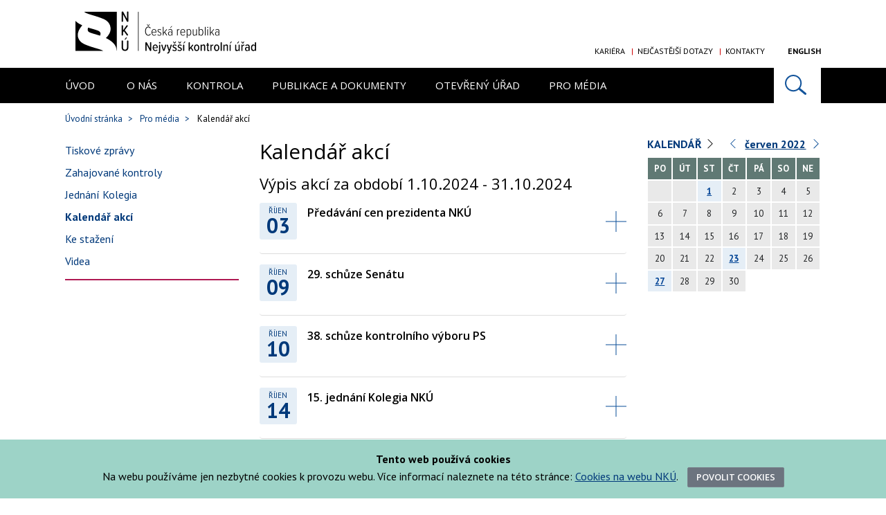

--- FILE ---
content_type: text/html; charset=UTF-8
request_url: https://www.nku.cz/scripts/modules/diary/default.php?calyear=2022&calmonth=6&cmonthfrom=-15&cmonthto=-15
body_size: 34946
content:
<!doctype html>
<html lang="cs">
<head>
	<meta charset="utf-8">
        <meta http-equiv="X-UA-Compatible" content="IE=edge,chrome=1">
        <meta name="viewport" content="width=device-width, initial-scale=1">
	<link href="/favicon.ico" rel="shortcut icon" type="image/x-icon" />
	<title>Kalendář akcí | NKÚ</title>
	<meta name="description" content="Kalendář akcí Nejvyššího kontrolního úřadu ČR.">
		<meta name="keywords" content="Nejvyšší kontrolní úřad, NKÚ, kontrola, kontrolní činnost, audit" lang="cs">
	<meta name="keywords" content="Supreme audit office, SAO CR, SAO Czech republic" lang="en">

        <!--WTD_A(metadata)-->
	<meta name="author" content="nku.gov.cz - Nejvyšší kontrolní úřad">
	<link rel="stylesheet" href="/css/bootstrap.min.css">
	<link rel="stylesheet" href="/css/screen.css?ver.3.1.2">
	<link rel="stylesheet" href="/css/responsive.css?ver.1.3">
        <link rel="stylesheet" href="/css/cookiealert.css">
        <link rel="stylesheet" type="text/css" href="/css/print.css" media="print">
        <link rel="stylesheet" href="https://cdn.jsdelivr.net/npm/bootstrap-icons@1.11.3/font/bootstrap-icons.min.css">
	<link href='https://fonts.googleapis.com/css?family=PT+Sans:400,700&subset=latin,latin-ext' rel='stylesheet' type='text/css'>
	<link href='https://fonts.googleapis.com/css?family=PT+Serif:400,400italic&subset=latin,latin-ext,cyrillic-ext,cyrillic' rel='stylesheet' type='text/css'>
	<link href='https://fonts.googleapis.com/css?family=Open+Sans:400,600&subset=latin,greek-ext,latin-ext,cyrillic-ext' rel='stylesheet' type='text/css'>
	<script src="https://ajax.googleapis.com/ajax/libs/jquery/1.11.3/jquery.min.js"></script>
	<script src="/js/jquery.colorbox-min.js"></script>
	<script src="/js/smaller.min.js"></script>
	<script src="/js/bootstrap.min.js"></script>
	<script src="/js/source.js"></script>
	<!--[if lt IE 9]>
		<script src="/js/html5.min.js"></script>
	<![endif]-->
        
        <!-- overeni pro google webmaster tools -->
             <meta name="google-site-verification" content="jJ7ZguwHRPU8oZnNzGGiHarVdfT_CjsGToR-iHShpOE" />
         <!-- konec overeni pro google webmaster tools -->

         <!-- skript web4ukrajina -->
         <script async src="https://js.web4ukrajina.cz/"></script>
         
</head>
<body>
	<div class="header-small">        
		<header>                
			<div class="container">
                                <a href="#content" class="skip-link">Přeskočit na hlavní obsah</a>
				<a href="/" class="logo"><!--<img src="/images/nku_logo-cz.svg" alt="Logo NKÚ">--><img src="/assets/logo-nku-2023.svg" alt="Logo NKÚ - verze 2023" /></a>
				<nav>                                        
					<ul>
						<!--<li><a href="#content">Přeskočit na obsah</a></li>-->
                                                <li><a href="/cz/o-nas/kariera/">Kariéra</a></li>
						<li><a href="/cz/otevreny-urad/poskytovani-informaci/nejcastejsi-dotazy/">Nejčastější dotazy</a></li>
						<li><a href="/cz/o-nas/kontakty/">Kontakty</a></li>
						<li class="bold"><a href="/en/">English</a></li>
					</ul>
				</nav>
			</div>
		</header>
		<nav role="navigation" class="nav-top">
			<div class="container">
				<div class="nav-list">
					<a class="hidden-lg-up nav-top-btn collapse" data-toggle="collapse" href="#nav-nav" aria-expanded="false" aria-controls="nav-navh"><i class="ico"></i>Zobrazit menu</a>
				<div class="nav-list-content collapsed" id="nav-nav">
<ul><li><a href="/"><span>úvod</span></a></li>
<li>
  <a href="/cz/o-nas/">O nás</a>
  <div class="nav-top-dropdown">
    <ul>
      <li>
        <a href="/cz/o-nas/postaveni-a-pusobnost/">Postavení a působnost</a>
      </li>
      <li>
        <a href="/cz/o-nas/organizacni-struktura/">Organizační struktura</a>
      </li>
      <li>
        <a href="/cz/o-nas/konference-seminare/">Konference, semináře</a>
      </li>
      <li>
        <a href="/cz/o-nas/mezinarodni-vztahy/">Mezinárodní vztahy</a>
      </li>
      <li>
        <a href="/cz/o-nas/skolici-stredisko-prestavlky/">Školicí středisko Přestavlky</a>
      </li>
      <li>
        <a href="/cz/o-nas/kariera/">Kariéra</a>
      </li>
      <li>
        <a href="/cz/o-nas/detska-skupina/">Dětská skupina NKÚ</a>
      </li>
      <li>
        <a href="/cz/pro-media/sidlo-nku/">Sídlo NKÚ</a>
      </li>
      <li>
        <a href="/cz/o-nas/kontakty/">Kontakty</a>
      </li>
      <li>
        <a href="/cz/o-nas/povinne-zverejnovane-informace/">Povinně zveřejňované informace</a>
      </li>
      <li>
        <a href="/cz/o-nas/nku-v-mediich/">NKÚ v médiích</a>
      </li>
    </ul>
  </div>
</li><li>
  <a href="/cz/kontrola/">Kontrola</a>
  <div class="nav-top-dropdown">
    <ul>
      <li>
        <a href="/cz/kontrola/registr-kontrolnich-akci/">Registr kontrolních akcí</a>
      </li>
      <li>
        <a href="/scripts/rka/plan-kontrol.asp">Plán kontrolní činnosti</a>
      </li>
      <li>
        <a href="/cz/kontrola/statistiky/">Statistiky</a>
      </li>
      <li>
        <a href="/cz/kontrola/koordinovane-audity/">Koordinované audity</a>
      </li>
      <li>
        <a href="/scripts/detail.php?pgid=215">Analýzy</a>
      </li>
    </ul>
  </div>
</li><li>
  <a href="/cz/publikace-a-dokumenty/">Publikace a dokumenty</a>
  <div class="nav-top-dropdown">
    <ul>
      <li>
        <a href="/cz/publikace-a-dokumenty/zakladni-dokumenty/">Základní dokumenty</a>
      </li>
      <li>
        <a href="/cz/publikace-a-dokumenty/vyrocni-zprava/">Výroční zpráva</a>
      </li>
      <li>
        <a href="https://www.nku.cz/scripts/rka/vestnik.asp">Věstník</a>
      </li>
      <li>
        <a href="/cz/publikace-a-dokumenty/stanoviska-nku-ke-statnimu-rozpoctu/default.htm">Stanoviska NKÚ ke státnímu rozpočtu</a>
      </li>
      <li>
        <a href="/cz/publikace-a-dokumenty/navrh-rozpoctu-kapitoly-381-nku/">Návrh rozpočtu kapitoly 381</a>
      </li>
      <li>
        <a href="/cz/publikace-a-dokumenty/zaverecny-ucet/">Závěrečný účet kapitoly 381</a>
      </li>
      <li>
        <a href="/cz/publikace-a-dokumenty/eu-report/">EU report</a>
      </li>
      <li>
        <a href="/cz/publikace-a-dokumenty/memoranda-smlouvy-o-spolupraci/default.htm">Memoranda a smlouvy o spolupráci</a>
      </li>
      <li>
        <a href="/cz/publikace-a-dokumenty/ostatni-publikace/">Ostatní publikace</a>
      </li>
    </ul>
  </div>
</li><li>
  <a href="/cz/otevreny-urad/">Otevřený úřad</a>
  <div class="nav-top-dropdown">
    <ul>
      <li>
        <a href="/cz/otevreny-urad/opendata/">Open data</a>
      </li>
      <li>
        <a href="/cz/otevreny-urad/rozpocet-nku/">Rozpočet NKÚ</a>
      </li>
      <li>
        <a href="/cz/otevreny-urad/smlouvy/">Smlouvy</a>
      </li>
      <li>
        <a href="/cz/otevreny-urad/verejne-zakazky/">Veřejné zakázky</a>
      </li>
      <li>
        <a href="/cz/otevreny-urad/poskytovani-informaci/">Poskytování informací</a>
      </li>
      <li>
        <a href="/cz/otevreny-urad/gdpr/">Prohlášení o ochraně osobních údajů NKÚ (GDPR)</a>
      </li>
      <li>
        <a href="/cz/otevreny-urad/protikorupcni-opatreni/">Protikorupční opatření</a>
      </li>
      <li>
        <a href="/cz/otevreny-urad/nepotrebny-majetek/">Nepotřebný majetek</a>
      </li>
      <li>
        <a href="/cz/otevreny-urad/sdileni-informaci-tlp/">Sdílení informací (TLP)</a>
      </li>
    </ul>
  </div>
</li><li>
  <a href="/cz/pro-media/">Pro média</a>
  <div class="nav-top-dropdown">
    <ul>
      <li>
        <a href="/scripts/modules/column/default.php?categid=29&amp;dlid=1&amp;locale=cz">Tiskové zprávy</a>
      </li>
      <li>
        <a href="/scripts/detail.php?pgid=84">Zahajované kontroly</a>
      </li>
      <li>
        <a href="/scripts/detail.php?pgid=33">Jednání Kolegia</a>
      </li>
      <li>
        <a href="/scripts/modules/diary/default.php?calid=1&amp;tmplid=161">Kalendář akcí</a>
      </li>
      <li>
        <a href="/cz/pro-media/ke-stazeni/">Ke stažení</a>
      </li>
      <li>
        <a href="/cz/pro-media/videa/default.htm">Videa</a>
      </li>
    </ul>
  </div>
</li>
</ul>
</div>
				</div>
								<section>
					<div id="search" class="nav-search" role="search" style="background-color:rgb(157,211,199);">
						<a class="nav-search-btn collapsed" data-toggle="collapse" href="#nav-search" aria-expanded="false" aria-controls="nav-search" aria-label="Fulltextové vyhledávání na webu NKÚ" title="Fulltextové vyhledávání na webu NKÚ"><i class="ico"></i></a>
						<div class="nav-search-content collapse" id="nav-search">
							<form class="row" action="/scripts/modules/fulltext/fulltxt.php" method="post">
								<div class="col-xs-12">
									<h2>Fulltextové vyhledávání</h2>
									<!--<fieldset class="form-group">-->
		    							<label for="searchtext">Hledaný text</label>
		    							<div class="input-group">
		     								<input type="text" class="form-control" id="searchtext" name="searchtext" >
		      								<span class="input-group-btn">
		      									<button type="submit" class="btn btn-secondary" title="Vyhledat na webu NKÚ">Vyhledat</button>
		      								</span>
		    							</div>
		  							<!--</fieldset>-->
		  						</div>

		  							<div class="form-inline col-sm-8 col-xs-12">
			  							<fieldset class="form-group">
                                                                                   <legend>Datum publikování</legend>
			    							   <label for="datefrom" class="search-od">od</label>
			    							   <input type="text" class="form-control" id="datefrom" name="datefrom" >
			  							   <label for="dateto" class="search-do">do</label>
			    							   <input type="text" class="form-control" id="dateto" name="dateto" >
			  							</fieldset>
		  							</div>
		  							<div class="form-inline col-sm-4 col-xs-12">
                                                                            <fieldset>
		  								<legend>Řadit podle</legend>
		  								<div class="radio">
									        	<input type="radio" checked="" name="sort" value="date" id="date">
									        	<label for="date">data</label>
									    </div>
									    <div class="radio">
									        	<input type="radio" checked="" name="sort" value="rank" id="rank">
									        	<label for="rank">relevance</label>
									    </div>
                                                                            </fieldset>
		  							</div>
								
								<a class="nav-close" data-toggle="collapse" href="#nav-search" aria-controls="nav-search" title="Zavřít vyhledávací formulář"><i class="ico"></i></a>
							</form>
						</div>
					</div>
				</section>
			</div>
		</nav>
	</div><!-- fixedsticky -->
		<div class="container">
		<nav>
			<ol class="breadcrumb"><li><a href="/">Úvodní stránka</a></li><li><a href="/cz/pro-media/">Pro média</a></li><li class="active">Kalendář akcí</li></ol>
		</nav>
	</div>

	<div class="container container-main">
		<div class="row">
			<aside class="col-lg-3 col-xs-12">
				<nav>
					<!DOCTYPE html PUBLIC "-//W3C//DTD HTML 4.0 Transitional//EN" "http://www.w3.org/TR/REC-html40/loose.dtd">
<div class="subNav navbar-mpo hidden-xs"><ul><li><a href="/scripts/modules/column/default.php?categid=29&amp;dlid=1&amp;locale=cz">Tiskové zprávy</a></li><li><a href="/scripts/detail.php?pgid=84">Zahajované kontroly</a></li><li><a href="/scripts/detail.php?pgid=33">Jednání Kolegia</a></li><li class="active"><a href="/scripts/modules/diary/default.php?calid=1&amp;tmplid=161">Kalendář akcí</a></li><li><a href="/cz/pro-media/ke-stazeni/">Ke stažení</a><ul><li><a href="/cz/pro-media/ke-stazeni/logo-nku/">Logo NKÚ</a></li><li><a href="/cz/pro-media/ke-stazeni/foto-ke-stazeni/">Foto ke stažení</a></li></ul></li><li><a href="/cz/pro-media/videa/default.htm">Videa</a></li></ul></div><div class="clearfix"></div>
					
				</nav>
				<!--WTD_A(aside-info)-->
			</aside>
			
			<main id="content" class="col-md-9 col-xs-12">
				<div class="row">
					<div class="col-md-8 col-xs-12">
				                 <section class="article-list article-list-calendar">
					         <h1>Kalendář akcí</h1>
					         <h2>Výpis akcí za období 1.10.2024 - 31.10.2024</h2>
                                                  <div id="accordion" role="tablist" aria-multiselectable="true">
							<article class="card">
                                                           <a class="collapsed" data-toggle="collapse" data-parent="#accordion" href="#actionid507">
                                                                        <time><span>Říjen</span>
  								        03
                                                                        </time>
                                                                        <h3>Předávání cen prezidenta NKÚ</h3>
                                                            </a>
                                                            <div id="actionid507" class="collapse" role="tab">
                                                                  <time>Datum:
                                                                  3.10.2024
        							  
                                                                  od 9:30
                                                                  </time>
                                                                  <p style="margin-bottom:1em;">Místo konání: sídlo NKÚ</p>
                                                                  <a href="/scripts/modules/diary/ical.php?id=507"><i class="ico icoIcalendar"></i>Export do formátu iCalendar</a>
                                                            </div>								
							</article>
                                                  </div>                                                  <div id="accordion" role="tablist" aria-multiselectable="true">
							<article class="card">
                                                           <a class="collapsed" data-toggle="collapse" data-parent="#accordion" href="#actionid505">
                                                                        <time><span>Říjen</span>
  								        09
                                                                        </time>
                                                                        <h3>29. schůze Senátu</h3>
                                                            </a>
                                                            <div id="actionid505" class="collapse" role="tab">
                                                                  <time>Datum:
                                                                  9.10.2024
        							  
                                                                  od 10:00
                                                                  </time>
                                                                  <p style="margin-bottom:1em;">Na programu schůze je mj. výroční zpráva NKÚ</p>
                                                                  <a href="/scripts/modules/diary/ical.php?id=505"><i class="ico icoIcalendar"></i>Export do formátu iCalendar</a>
                                                            </div>								
							</article>
                                                  </div>                                                  <div id="accordion" role="tablist" aria-multiselectable="true">
							<article class="card">
                                                           <a class="collapsed" data-toggle="collapse" data-parent="#accordion" href="#actionid506">
                                                                        <time><span>Říjen</span>
  								        10
                                                                        </time>
                                                                        <h3>38. schůze kontrolního výboru PS</h3>
                                                            </a>
                                                            <div id="actionid506" class="collapse" role="tab">
                                                                  <time>Datum:
                                                                  10.10.2024
        							  
                                                                  od 9:00
                                                                  </time>
                                                                  <p style="margin-bottom:1em;">Na programu schůze je mj. kontrolní závěr z kontrolní akce NKÚ č. 21/29, 21/30, 22/10 a 22/12</p>
                                                                  <a href="/scripts/modules/diary/ical.php?id=506"><i class="ico icoIcalendar"></i>Export do formátu iCalendar</a>
                                                            </div>								
							</article>
                                                  </div>                                                  <div id="accordion" role="tablist" aria-multiselectable="true">
							<article class="card">
                                                           <a class="collapsed" data-toggle="collapse" data-parent="#accordion" href="#actionid508">
                                                                        <time><span>Říjen</span>
  								        14
                                                                        </time>
                                                                        <h3>15. jednání Kolegia NKÚ</h3>
                                                            </a>
                                                            <div id="actionid508" class="collapse" role="tab">
                                                                  <time>Datum:
                                                                  14.10.2024
        							  
                                                                  od 12:00
                                                                  </time>
                                                                  <p style="margin-bottom:1em;"></p>
                                                                  <a href="/scripts/modules/diary/ical.php?id=508"><i class="ico icoIcalendar"></i>Export do formátu iCalendar</a>
                                                            </div>								
							</article>
                                                  </div>                                                  <div id="accordion" role="tablist" aria-multiselectable="true">
							<article class="card">
                                                           <a class="collapsed" data-toggle="collapse" data-parent="#accordion" href="#actionid515">
                                                                        <time><span>Říjen</span>
  								        15
                                                                        </time>
                                                                        <h3>Jednání Kontaktního výboru EU </h3>
                                                            </a>
                                                            <div id="actionid515" class="collapse" role="tab">
                                                                  <time>Datum:
                                                                  
        							  15.10.2024 - 17.10.2024
                                                                  od 0:00
                                                                  </time>
                                                                  <p style="margin-bottom:1em;">Místo konání:	Kypr </p>
                                                                  <a href="/scripts/modules/diary/ical.php?id=515"><i class="ico icoIcalendar"></i>Export do formátu iCalendar</a>
                                                            </div>								
							</article>
                                                  </div>                                                  <div id="accordion" role="tablist" aria-multiselectable="true">
							<article class="card">
                                                           <a class="collapsed" data-toggle="collapse" data-parent="#accordion" href="#actionid516">
                                                                        <time><span>Říjen</span>
  								        22
                                                                        </time>
                                                                        <h3>Bilaterální jednání s prezidentem SAI Maďarska </h3>
                                                            </a>
                                                            <div id="actionid516" class="collapse" role="tab">
                                                                  <time>Datum:
                                                                  22.10.2024
        							  
                                                                  od 0:00
                                                                  </time>
                                                                  <p style="margin-bottom:1em;">Místo konání:	Budapešť, Maďarsko </p>
                                                                  <a href="/scripts/modules/diary/ical.php?id=516"><i class="ico icoIcalendar"></i>Export do formátu iCalendar</a>
                                                            </div>								
							</article>
                                                  </div>                                                  <div id="accordion" role="tablist" aria-multiselectable="true">
							<article class="card">
                                                           <a class="collapsed" data-toggle="collapse" data-parent="#accordion" href="#actionid517">
                                                                        <time><span>Říjen</span>
  								        29
                                                                        </time>
                                                                        <h3>Jednání Řídicí rady EUROSAI </h3>
                                                            </a>
                                                            <div id="actionid517" class="collapse" role="tab">
                                                                  <time>Datum:
                                                                  
        							  29.10.2024 - 31.10.2024
                                                                  od 0:00
                                                                  </time>
                                                                  <p style="margin-bottom:1em;">Místo konání:	Londýn, Spojené Království </p>
                                                                  <a href="/scripts/modules/diary/ical.php?id=517"><i class="ico icoIcalendar"></i>Export do formátu iCalendar</a>
                                                            </div>								
							</article>
                                                  </div>	
				                 </section>
                                        </div>
                                        <div class="col-md-4 col-xs-12">
                                                 				<section class="boxCalendar">
					<div class="calendar">
						<h4 class="linkMore"><a href="/scripts/modules/diary/default.php?calid=1&tmplid=161">Kalendář</a></h4>
                                                   						<div class="nav">
							<div><a href="/scripts/modules/diary/default.php?calid=1&amp;statusid=0&amp;calyear=2022&amp;calmonth=5&cmonthfrom=-44&cmonthto=-44" title="Výpis akcí za minulý měsíc"><i class="ico arrow-left"></i></a></div>													<div class="title"><a href="/scripts/modules/diary/default.php?calyear=2022&calmonth=6&cmonthfrom=-43&cmonthto=-43">červen 2022</a></div>
							<div><a href="/scripts/modules/diary/default.php?calid=1&amp;statusid=0&amp;calyear=2022&amp;calmonth=7&cmonthfrom=-42&cmonthto=-42" title="Výpis akcí v následujícím měsíci"><i class="ico arrow-right"></i></a></div>
						</div>
						<div class="calendar-day">
							<div class="line">
								<div class="title">po</div>
								<div class="title">út</div>
								<div class="title">st</div>
								<div class="title">čt</div>
								<div class="title">pá</div>
								<div class="title">so</div>
								<div class="title">ne</div>
							</div>
							<div class="line"><div></div>




<div></div>






<div class="selected"><a href="/scripts/modules/diary/default.php?calid=1&amp;statusid=0&amp;calyear=2022&amp;calmonth=6&amp;calday=1&dayfrom=0&tmplid=156">1</a></div>



<div><span>2</span></div>




<div><span>3</span></div>




<div><span>4</span></div>




<div><span>5</span></div>




<div><span>6</span></div>




<div><span>7</span></div>




<div><span>8</span></div>




<div><span>9</span></div>




<div><span>10</span></div>




<div><span>11</span></div>




<div><span>12</span></div>




<div><span>13</span></div>




<div><span>14</span></div>




<div><span>15</span></div>




<div><span>16</span></div>




<div><span>17</span></div>




<div><span>18</span></div>




<div><span>19</span></div>




<div><span>20</span></div>




<div><span>21</span></div>




<div><span>22</span></div>





<div class="selected"><a href="/scripts/modules/diary/default.php?calid=1&amp;statusid=0&amp;calyear=2022&amp;calmonth=6&amp;calday=23&dayfrom=0&tmplid=156">23</a></div>



<div><span>24</span></div>




<div><span>25</span></div>




<div><span>26</span></div>





<div class="selected"><a href="/scripts/modules/diary/default.php?calid=1&amp;statusid=0&amp;calyear=2022&amp;calmonth=6&amp;calday=27&dayfrom=0&tmplid=156">27</a></div>



<div><span>28</span></div>




<div><span>29</span></div>




<div><span>30</span></div>



<div></div>




<div></div>




<div></div>




</div>
					</div>
				</section>
                                        </div>
                                </div>
			</main>
		</div>
	</div>
	<footer role="contentinfo">
		<div class="container">
			<div class="row">
                                <h2>Mapa webu</h2>
				<div class="col-sm-3 col-xs-12">
  <nav>
    <h3>
      <a href="/cz/o-nas/">O nás</a>
    </h3>
    <ul>
      <li>
        <a href="/cz/o-nas/postaveni-a-pusobnost/">Postavení a působnost</a>
      </li>
      <li>
        <a href="/cz/o-nas/organizacni-struktura/">Organizační struktura</a>
      </li>
      <li>
        <a href="/cz/o-nas/konference-seminare/">Konference, semináře</a>
      </li>
      <li>
        <a href="/cz/o-nas/mezinarodni-vztahy/">Mezinárodní vztahy</a>
      </li>
      <li>
        <a href="/cz/o-nas/skolici-stredisko-prestavlky/">Školicí středisko Přestavlky</a>
      </li>
      <li>
        <a href="/cz/o-nas/kariera/">Kariéra</a>
      </li>
      <li>
        <a href="/cz/o-nas/detska-skupina/">Dětská skupina NKÚ</a>
      </li>
      <li>
        <a href="/cz/pro-media/sidlo-nku/">Sídlo NKÚ</a>
      </li>
      <li>
        <a href="/cz/o-nas/kontakty/">Kontakty</a>
      </li>
      <li>
        <a href="/cz/o-nas/povinne-zverejnovane-informace/">Povinně zveřejňované informace</a>
      </li>
      <li>
        <a href="/cz/o-nas/nku-v-mediich/">NKÚ v médiích</a>
      </li>
    </ul>
  </nav>
</div><div class="col-sm-3 col-xs-12">
  <nav>
    <h3>
      <a href="/cz/kontrola/">Kontrola</a>
    </h3>
    <ul>
      <li>
        <a href="/cz/kontrola/registr-kontrolnich-akci/">Registr kontrolních akcí</a>
      </li>
      <li>
        <a href="/scripts/rka/plan-kontrol.asp">Plán kontrolní činnosti</a>
      </li>
      <li>
        <a href="/cz/kontrola/statistiky/">Statistiky</a>
      </li>
      <li>
        <a href="/cz/kontrola/koordinovane-audity/">Koordinované audity</a>
      </li>
      <li>
        <a href="/scripts/detail.php?pgid=215">Analýzy</a>
      </li>
    </ul>
  </nav>
</div><div class="col-sm-3 col-xs-12">
  <nav>
    <h3>
      <a href="/cz/publikace-a-dokumenty/">Publikace a dokumenty</a>
    </h3>
    <ul>
      <li>
        <a href="/cz/publikace-a-dokumenty/zakladni-dokumenty/">Základní dokumenty</a>
      </li>
      <li>
        <a href="/cz/publikace-a-dokumenty/vyrocni-zprava/">Výroční zpráva</a>
      </li>
      <li>
        <a href="https://www.nku.cz/scripts/rka/vestnik.asp">Věstník</a>
      </li>
      <li>
        <a href="/cz/publikace-a-dokumenty/stanoviska-nku-ke-statnimu-rozpoctu/default.htm">Stanoviska NKÚ ke státnímu rozpočtu</a>
      </li>
      <li>
        <a href="/cz/publikace-a-dokumenty/navrh-rozpoctu-kapitoly-381-nku/">Návrh rozpočtu kapitoly 381</a>
      </li>
      <li>
        <a href="/cz/publikace-a-dokumenty/zaverecny-ucet/">Závěrečný účet kapitoly 381</a>
      </li>
      <li>
        <a href="/cz/publikace-a-dokumenty/eu-report/">EU report</a>
      </li>
      <li>
        <a href="/cz/publikace-a-dokumenty/memoranda-smlouvy-o-spolupraci/default.htm">Memoranda a smlouvy o spolupráci</a>
      </li>
      <li>
        <a href="/cz/publikace-a-dokumenty/ostatni-publikace/">Ostatní publikace</a>
      </li>
    </ul>
  </nav>
</div><div class="col-sm-3 col-xs-12">
  <nav>
    <h3>
      <a href="/cz/otevreny-urad/">Otevřený úřad</a>
    </h3>
    <ul>
      <li>
        <a href="/cz/otevreny-urad/opendata/">Open data</a>
      </li>
      <li>
        <a href="/cz/otevreny-urad/rozpocet-nku/">Rozpočet NKÚ</a>
      </li>
      <li>
        <a href="/cz/otevreny-urad/smlouvy/">Smlouvy</a>
      </li>
      <li>
        <a href="/cz/otevreny-urad/verejne-zakazky/">Veřejné zakázky</a>
      </li>
      <li>
        <a href="/cz/otevreny-urad/poskytovani-informaci/">Poskytování informací</a>
      </li>
      <li>
        <a href="/cz/otevreny-urad/gdpr/">Prohlášení o ochraně osobních údajů NKÚ (GDPR)</a>
      </li>
      <li>
        <a href="/cz/otevreny-urad/protikorupcni-opatreni/">Protikorupční opatření</a>
      </li>
      <li>
        <a href="/cz/otevreny-urad/nepotrebny-majetek/">Nepotřebný majetek</a>
      </li>
      <li>
        <a href="/cz/otevreny-urad/sdileni-informaci-tlp/">Sdílení informací (TLP)</a>
      </li>
    </ul>
  </nav>
</div><div class="col-sm-3 col-xs-12">
  <nav>
    <h3>
      <a href="/cz/pro-media/">Pro média</a>
    </h3>
    <ul>
      <li>
        <a href="/scripts/modules/column/default.php?categid=29&amp;dlid=1&amp;locale=cz">Tiskové zprávy</a>
      </li>
      <li>
        <a href="/scripts/detail.php?pgid=84">Zahajované kontroly</a>
      </li>
      <li>
        <a href="/scripts/detail.php?pgid=33">Jednání Kolegia</a>
      </li>
      <li>
        <a href="/scripts/modules/diary/default.php?calid=1&amp;tmplid=161">Kalendář akcí</a>
      </li>
      <li>
        <a href="/cz/pro-media/ke-stazeni/">Ke stažení</a>
      </li>
      <li>
        <a href="/cz/pro-media/videa/default.htm">Videa</a>
      </li>
    </ul>
  </nav>
</div>

			</div>
		</div>

		<nav class="footer-nav" style="background-color:rgb(175,25,83);">
			<div class="container">

<!-- mereni navstevnosti toplist.cz -->
<a href="https://www.toplist.cz/stat/184650/"><script language="JavaScript" type="text/javascript" charset="utf-8">
<!--
document.write('<img src="https://toplist.cz/dot.asp?id=184650&http='+
encodeURIComponent(document.referrer)+'&t='+encodeURIComponent(document.title)+'&l='+encodeURIComponent(document.URL)+
'&wi='+encodeURIComponent(window.screen.width)+'&he='+encodeURIComponent(window.screen.height)+'&cd='+
encodeURIComponent(window.screen.colorDepth)+'" width="1" height="1" border=0 alt="TOPlist" />');
//--></script><noscript><img src="https://toplist.cz/dot.asp?id=184650&njs=1" border="0"
alt="TOPlist" width="1" height="1" /></noscript></a>

				<section class="sectionSocial col-md-6 col-xs-12">
					<a href="https://www.youtube.com/channel/UC1c8_T7zsM9P0d8u5H2Urhg" title="Najdete nás na Youtube" aria-label="Youtube kanál NKÚ"><i class="bi bi-youtube" style="font-size:1.5rem;" aria-hidden="true"></i></a>
					<a href="https://twitter.com/NKU_CZ" title="Najdete nás na Twitteru" aria-label="Twitter NKÚ"><i class="bi bi-twitter-x" style="font-size:1.5rem;" aria-hidden="true"></i></a>
                                        <a href="https://www.linkedin.com/company/nejvy%C5%A1%C5%A1%C3%AD-kontroln%C3%AD-%C3%BA%C5%99ad/" title="Najdete nás na LinkedIn" aria-label="NKÚ na LinkedIn"><i class="bi bi-linkedin" style="font-size:1.5rem;" aria-hidden="true"></i></a>
					<a href="/cz/rss.xml" title="Odběr Rss" aria-label="RSS kanál"><i class="bi bi-rss-fill" style="font-size:1.5rem;" aria-hidden="true"></i></a>
				</section>
				
				<ul class="col-md-6 col-xs-12">
					<li><a href="/cz/mapa-webu/" title="Mapa webu NKÚ">Mapa webu</a></li>
					<li><a href="/cz/otevreny-urad/poskytovani-informaci/prohlaseni-o-pristupnosti/" title="Prohlášení o přístupnosti webu NKÚ">Prohlášení o přístupnosti</a></li>
                                        <li><a href="/cz/otevreny-urad/poskytovani-informaci/cookies.htm" title="Cookies na webu NKÚ">Cookies</a></li>
					<li><a href="&#109;&#97;&#105;&#108;&#116;&#111;:webmaster&#64;nku.gov.cz">webmaster (at) nku.gov.cz</a></li>
				</ul>
			</div>
		</nav>		
	</footer>

<!-- START Bootstrap-Cookie-Alert -->
<div class="alert text-center cookiealert" role="alert" style="background-color:rgb(157,211,199);">
    <b>Tento web používá cookies</b><br>Na webu používáme jen nezbytné cookies k provozu webu. Více informací naleznete na této stránce: <a href="/cz/otevreny-urad/poskytovani-informaci/cookies.htm">Cookies na webu NKÚ</a>.

    <button type="button" class="btn btn-primary btn-sm acceptcookies">
        Povolit cookies
    </button>
</div>
<!-- END Bootstrap-Cookie-Alert -->
<script src="https://cdn.jsdelivr.net/gh/Wruczek/Bootstrap-Cookie-Alert@gh-pages/cookiealert.js"></script>



</body>
</html>

--- FILE ---
content_type: text/css
request_url: https://www.nku.cz/css/screen.css?ver.3.1.2
body_size: 55057
content:
body {
	font-family: 'PT Sans', sans-serif;
	font-size: 16px;
	color: #1f2123;
	margin: 0; padding: 0;
}

/* layout */
.container,
.nav-top-dropdown > ul {
	width: 100%;
	max-width: 1122px;
	margin: 0 auto;
	width: 100%;
	display: table;	
}

a {
	color: #00397a;
}
a:hover {
	text-decoration: none;
	color: #cf0101;
}
a:focus {
	text-decoration: none;
}
/* ico */

i.icoRegistrace1 {
	background-image: url(/images/registrace1.png);
	background-repeat: no-repeat;
	display: inline-block;
	content: '';
}

i.ico {
	background-image: url(/images/sprite_main.svg);
	background-repeat: no-repeat;
	display: inline-block;
	content: '';
}
	.ico-arrow-bottom {
		width: 32px; height: 32px;
		background-position: -6px -326px;
	}
	.ico-arrow-top {
		width: 32px; height: 32px;
		background-position: -51px -326px;
	}

	.arrow-left {
		width: 10px; height: 16px;
		background-position: -192px -64px;
	}
		.arrow-left:hover {
			background-position: -192px -96px;
		}
		.arrow-left.disable,
		.arrow-left.disable:hover {
			background-position: -127px -179px;
		}
	.arrow-arrow-left {
		width: 16px; height: 16px;
		background-position: -329px -31px;
	}
		.arrow-arrow-left:hover {
			background-position: -329px -52px;
		}
		.arrow-arrow-left.disable,
		.arrow-arrow-left.disable:hover {
			background-position: -329px -10px;
		}
	.arrow-right {
		width: 10px; height: 16px;
		background-position: -160px -64px;
	}
		.arrow-right:hover {
			background-position: -160px -96px;
		}
		.arrow-right.disable,
		.arrow-right.disable:hover {
			background-position: -389px -10px;
		}
	.arrow-arrow-right {
		width: 16px; height: 16px;
		background-position: -408px -31px;
	}
		.arrow-arrow-right:hover {
			background-position: -408px -52px;
		}
		.arrow-arrow-right.disable,
		.arrow-arrow-right.disable:hover {
			background-position: -408px -10px;
		}
	.icoIcalendar {
		width: 28px; height: 23px;
		background-position: -224px -288px;
		position: relative;
		top: 4px;
		margin-right: 8px;
	}
		section.article-list article a:hover .icoIcalendar {
			background-position: -256px -288px;
		}
	.icoDatovaSchranka {
		width: 25px; height: 14px;
		background-position: -64px 0px;
		position: relative;
		top: 2px;
		margin-right: 8px;
	}
	.icoOteviraciDoba {
		width: 14px; height: 14px;
		background-position: -96px 0px;
		position: relative;
		top: 2px;
		margin-right: 8px;
	}
	.icoSearch {
		width: 31px; height: 29px;
		background-position: -32px 0;
	}

/* header-small */
.header-small {
	position: fixed;
	top: 0;
	left: 0;
	z-index: 999;
	width: 100%;
	background-color: #fff;
}
	.header-small + .container {
		margin-top: 177px;
	}

.container-main > .row > .col-md-9 {
	min-height: 450px;
}
/* header */
header {
	padding: 15px 0;
}
	header .logo img {
		height: 65px; width: 292px;
	}
	header nav {
		float: right;
	}
		header ul {
			margin: 0; padding: 50px 0 0 0;
			list-style-type: none;
			font-size: 12px;
		}
			header ul li {
				display: inline-block;
			}
			header ul li:before {
				content: '|';
				width: 15px;
				display: inline-block;
				text-align: center;
				color: #ce0203;
			}
			header ul li:first-child:before,
			header ul li:last-child:before {
				display: none;
			}
				header ul li a {
					color: #000;
					text-decoration: none;
					text-transform: uppercase;
				}
				header ul li.bold {
					font-weight: bold;
				}
				header ul li a:hover {
					text-decoration: underline;
				}
			header ul li:last-child {
				padding-left: 30px;
			}
	

/* nav */
.nav-top {
	/*background-color: rgb(104,163,152);*/
        background-color: black;
	display: table;
	width: 100%;
	min-height: 51px;
	position: relative;
	font-family: 'Open Sans', sans-serif;
}

	.nav-top ul {
		margin: 0; padding: 0;
		list-style-type: none;
		float: left;
		
	}
		.nav-top ul li {
			display: inline-block;
			text-transform: uppercase;
			font-size: 15px;
                        font-weight: normal;
		}
			.nav-top ul li a {
				color: #fff;
				text-decoration: none;
				padding: 14px 21px;
				display: inline-block;
				position: relative;
			}
			.nav-top ul li:first-child a {
				padding-left: 0;
			}
			.nav-top ul li a:hover {
				text-decoration: none;
				position: relative;
			}

			.nav-top ul li:hover > a:after,
			.nav-top ul li.active:hover > a:after {
				background: url(/images/sprites.png) -6px -131px; 
				width: 23px; height: 9px;
				display: block;
				content: '';
				position: absolute;
				top: 50px; left: 50%;
				margin-left: -11px;
				z-index: 999;
			}
			.nav-top ul ul li:hover a:after,
			.nav-top ul ul li.active:hover a:after {
				display: none !important;;
			}
		.nav-top ul > li.active > a,
		.nav-top ul > li.noactaive > a {
			font-weight: bold;
			position: relative;
		}
			.nav-top ul li.active a:after {
				background: url(/images/sprites.png) -6px -131px  !important;
				width: 23px; height: 9px;
				display: inline-block;
				content: '';
				position: absolute;
				bottom: -9px; left: 50%;
				margin-left: -11px;
			}
			.nav-nav ul ul li.active > a:after {
				display: none !important;
			}
			.nav-top ul li:first-child a:after {
				margin-left: -22px !important;
			}
			.nav-top ul li .nav-top-dropdown {
				height: 1px;
				opacity: 0;
				transition: 500;
				position: absolute;
				display: block;
				clear: none;
				z-index: 980;
				overflow: hidden;
                                background-color: rgb(237,237,237);
			}
				.nav-list-content > ul > li:hover > .nav-top-dropdown {
					position: absolute;
					left: 0;
					top: 51px;
					background-color: rgb(237,237,237);
					padding: 12px 0;
					width: 100%;
					transition: 500ms;
					border-radius: 0;
					border: none;
  					opacity: 1;
  					height: auto;
  					max-height: auto;
  					box-shadow: 0px 10px 20px 0px rgba(0,0,0,0.25);
  					z-index: 990;
				}
				.nav-top ul li ul  {
					position: relative;
					display: table;
					float: none;
					margin: auto;
				}
				.nav-top ul li ul li {
					display: inline-block;
					padding: 0 15px;
					white-space: nowrap;
				}
					.nav-top ul li ul li a {
						padding: 5px 0;
						color: #00397a;
						text-transform: none;
					}
					.nav-top ul li ul li a:hover,
					.nav-top ul li:hover ul li,
					.nav-top ul li ul li.active a {
						color: #ce0203;
						background-color: transparent;
					}
					.nav-top ul li ul li.active a {
						color: #ce0203;
						font-weight: normal;
						
					}
					.nav-top ul li.active ul a:after,
					.nav-top ul li:hover ul a:after {
						display: none;
					}

		.nav-top-btn {
			display: inline-block;
			/*width: 68px;*/
			height: 51px;
			text-align: center;
			float: left;
			color: #fff !important;
			text-transform: uppercase;
			padding-top: 4px;
			opacity: 0.8;
			font-size: 14px;
		}
			.nav-top-btn:hover {
				opacity: 1;
			}
			.nav-top-btn i.ico {
				width: 29px; height: 29px;
				background-position: -224px 0px;
				position: relative;
				top: 16px;
			}


	.nav-search {
		position: relative;
	}
		.nav-search-btn {
			display: inline-block;
			width: 68px;
			height: 51px;
			text-align: center;
			position: absolute;
			top: 0; right: 0;
			background-color: #13549b;
                        color: rgb(104,163,152);
		}

		.nav-search-btn.collapsed {
			background-color: #fff;
			transition: 300ms;
		}
			.nav-search-btn i.ico {
				width: 31px; height: 29px;
				background-position: -32px 0;
				position: relative;
				top: 10px;
				left: -3px;
                                color: rgb(46,179,161);
			}
			.nav-search-btn.collapsed i.ico {
				background-position: 0 0;
			}
		.nav-search-btn.collapsed:hover {
			background-color: rgb(46,179,161);
			
		}
		.nav-search-btn.collapsed:hover i.ico {
			background-position: -32px 0;
		}
	.nav-search .nav-search-content {
		background-color: rgb(226,241,238);
		position: absolute;
		top: 51px;
		right: 0; z-index: 997;
		width: 700px;
		padding: 20px 40px 40px 40px;
		min-height: 338px;
	}
	.nav-search .nav-search-content:after {
		background: url(/images/sprites.png) -35px -131px;
		width: 23px; height: 9px;
		display: inline-block;
		content: '';
		position: absolute;
		top: 0px; right: 24px;
		margin-left: -25px;
	}
		.nav-search h3 {
			font-size: 16px;
			color: #00397a;
			text-transform: uppercase;
			margin-bottom: 20px;
			font-weight: bold;
		}
		.nav-search .form-group {
			margin-bottom: 1.8rem;
		}
			.nav-search .form-control {
				border: 1px solid #fff;
				padding: 0.5rem 0.75rem
			}
		.nav-search .btn {
			height: 42px; line-height: 32px;
		}


		.nav-search .form-inline .form-control {
			width: 150px;
			margin: 0 10px;
		}
			.nav-search .form-inline .radio {
				margin-right: 15px;
				margin-top: 8px;
			}
			.nav-search .form-inline > div {
				margin-bottom: .5rem;
			}
		.nav-close {
			position: absolute;
			right: 8px; bottom: 8px;
		}
			.nav-close i.ico {
				width: 25px; height: 25px;
				background-position: 0 -32px;
			}
			.nav-close i.ico:hover {
				background-position: -32px -32px;
			}

/* aside */
.container-index aside {
	float: right;
	width: 31%;
	padding-left: 15px;
}
aside {
	float: left;
	width: 18%;
	padding-bottom: 40px;
}


aside h2.homepage {
	color: #000;
	font-size: 16px;
	font-weight: 700;
	text-transform: uppercase;
	display: inline-block;
}

aside h2.homepage a:after {
	margin-left: 8px;
	display: inline-block;
	width: 23px; height: 21px;
	background: url(/images/sprite_main.svg);
	background-position: -160px -32px;
	content: '';
	position: relative;
	top: 8px;
}
aside h2.homepage a:hover:after {
	background-position: -192px -32px;
}



	aside a.aside-back {
		display: block;
		padding-bottom: 10px;
		margin-bottom: 20px;
		border-bottom: 2px solid rgb(175,25,83);
		font-size: 16px;
		text-transform: uppercase;
		color: #000;
		text-decoration: none;
		font-weight: bold;
	}
	aside .aside-back:hover {
		
		color: #cf0101;
	}
		aside .aside-back:before {
			display: inline-block;
			width: 9px; height: 21px;
			background: url(/images/sprite_main.svg);
			background-position: -224px -32px;
			content: '';
			position: relative;
			top: 9px;
			margin-right: 5px;

		}
		aside .aside-back:hover:before {
			background-position: -192px -96px;
		}
		
	aside .aside-info {
		background-color: rgb(226,241,238);
		padding: 15px;
		margin-bottom: 20px;
		font-size: 14px;
		line-height: 1.3em;
		position: relative;
		display: block;
	}
	aside .aside-info:after {
		background: url(/images/sprite_main.svg) -196px -256px;
		width: 47px; height: 17px;
		display: inline-block;
		content: '';
		position: absolute;
		bottom: -15px; left: 50px;
		margin-left: -25px;
	}
		aside .aside-info a {
			color: #1f2123;
		}
			aside .aside-info .aside-more-info {
				display: block;
			}
				aside .aside-info .aside-more-info:before {
					background: url(/images/sprite_main.svg) 0 -64px;
					width: 24px; height: 24px;
					display: inline-block;
					content: '';
					margin-right: 8px;
					float: left;
					position: relative;
					top: -3px; left: -3px
				}
				aside .aside-info:hover .aside-more-info:before {
					background-position: -32px -64px;
				}
		aside .aside-info p {
			margin-bottom: 0;
		}
	aside nav ul {
		margin: 0 0 10px 0; padding: 0 0 10px 0;
		list-style-type: none;
		
	}
		aside nav div > ul {
			border-bottom: 2px solid rgb(175,25,83);
			margin: 0 0 20px 0;
		}
		aside nav ul li {
			padding: 4px 0;
		}
		aside nav ul li.active {
			font-weight: bold;
			color: #000;
		}
		aside nav ul li.dropdown a {
			
		}
		aside nav ul ul {
			margin: 6px 0 0 0px;
			padding: 0;
			display: none;
		}
			aside nav ul .active > ul {
				display: block;
			}
			aside nav ul li li {
				padding-left: 25px;
				font-weight: normal;
			}
			aside nav ul li li.active {
				background-color: #e9e9e9;
				color: #000;
			}


/* main */
.container-index main {
	float: left;
	width: 69%;
	padding-bottom: 40px;
}
main {
	float: left;
	width: 82%;
	padding-bottom: 40px;
}
	main h1 {
		font-size: 30px;
		margin-top: 0px;
		margin-bottom: 15px;
		line-height: 1.2em;
		color: #000;
		font-family: 'Open Sans', sans-serif;
	}
	main h1 + p.subh1 {
		margin-top: -10px;
		margin-bottom: 25px;
		font-size: 22px;
	}
	main h2 {
		font-size: 22px;
		line-height: 1.2em;
		margin-bottom: 15px;
		font-weight: 400;
		font-family: 'Open Sans', sans-serif;
		color: #000;
	}
	main h2.homepage {
		font-size: 16px;
		color: #000;
		font-weight: 700;
		text-transform: uppercase;
	}

main h2.homepage a:after {
	margin-left: 8px;
	display: inline-block;
	width: 23px; height: 21px;
	background: url(/images/sprite_main.svg);
	background-position: -160px -32px;
	content: '';
	position: relative;
	top: 8px;
}
main h2.homepage a:hover:after {
	background-position: -192px -32px;
}


	main h3 {
		font-size: 16px;
		line-height: 1.2em;
		margin-bottom: 15px;
		font-weight: 600;
		font-family: 'Open Sans', sans-serif;
		color: #000;
	}
	main em,
	main i	{
		font-family: "PT Serif",serif;
	}
	main .article-content ul {
		margin: 0 0 20px 15px;
		padding:0;
		list-style: none;
	}
		main .article-content a[href^="mailto"]:before {
			width:22px; height:15px;
			background: url(/images/sprite_main.svg) -96px -128px no-repeat;
			content: '';
			display: inline-block;
			margin-right: 2px;
			position: relative;
			top: 3px;
		}
			main .article-content a[href^="mailto"]:hover:before {
				background-position: -96px -160px;
			}
		main .article-content .article-share a[href^="mailto"]:before,
		main .article-content table.results a[href^="mailto"]:before {
			display: none;
		}			
		main .article-content ul li {
			padding-top: 3px;
			text-indent: -.8em;
		}
		main .article-content ul li:before {
			content: "";			
			background: url(/images/sprite_main.svg) 0 -288px no-repeat;
			width: 7px; height: 7px;
			display: inline-block;
			position: relative;
			top: -2px;
			margin-right: 5px;
		}
			main .article-content ul li ul {
				margin: 0 0 0 20px;
			}
				main .article-content ul li ul li:before {
					background-position: -32px -288px;
					top: -2px;
				}
					main .article-content ul li ul li ul li:before {
						background-position: -64px -288px;
						top: -1px;
					}
    main .article-content ul.list-unstyled {
		margin-left: 0;
	}				
		main ul.list-unstyled li {
			text-indent: 0em !important;
		}
		main ul.list-unstyled li:before {
			display: none !important;
		}
			


/* footer */
footer {
	background-color: rgb(237,237,237);
	color: #42474c;	
	font-size: 13px;
}

footer h2 {
       color:#000000;
       font-weight:bold;
       font-size:16px;
       text-transform:uppercase;
       margin:16px 0 0 16px
}	

footer a {
		color: #42474c;
		text-decoration: none;
	}
	footer a:hover {
		text-decoration: underline;
		color: #00397a;
	}
		footer .row .col-sm-3 {
			width: 20%;
			float: left;
			padding-top: 25px;
			padding-bottom: 25px;
		}
		footer .row nav h3 {
			font-size: 13px;
			text-transform: uppercase;
			font-weight: 600;
			margin: 0 0 5px 0; padding: 0;
		}
		footer .row nav ul {
			margin: 0; padding:0;
			list-style-type: none;
		}
			footer .row nav ul a {
				padding: 4px 0;
				line-height: 1.3em;
				display: inline-block;
			}
	.footer-nav {
		padding: 0;
		color: #de9599;
		background-color: rgb(175,25,83);
	}
		.footer-nav ul {
			margin: 0; padding: 15px 0 0 0;
			list-style-type: none;
		}
			.footer-nav ul li {
				display: inline-block;
			}
			.footer-nav ul li:before {
				content: '|';
				width: 15px;
				display: inline-block;
				text-align: center;
			}
			.footer-nav ul li:first-child:before {
				display: none;
			}
			.footer-nav ul li a {
				color: #fff;
			}
			.footer-nav ul li a:hover {
				color: #fff;
			}
	.sectionSocial {
		text-align: right;
		padding: 0;
		position: relative;
		float: right;
		width: auto;
                /*color: rgb(175,25,83);*/
	}
		.sectionSocial a {
			display: block;
			float: left;
			text-align: center;
			background-color: #fff;
			height: 50px; width: 67px;
			padding: 10px;
			margin: 0 0 0 1px;
                        color: rgb(175,25,83);

		}
		.sectionSocial a:hover {
			/*background-color: rgb(175,25,83);*/
                        color: rgb(46,179,161);
		}
			.sectionSocial a .icoFb {
				width: 22px; height: 26px;
				background-position: 0 -224px;
                                color: rgb(175,25,83);
			}
			.sectionSocial a:hover .icoFb {
				background-position: 0 -256px;	
			}
			.sectionSocial a .icoTw {
				width: 21px; height: 17px;
				background-position: -32px -224px;
				position: relative;
				top: 5px;
                                color: rgb(175,25,83);
			}
			.sectionSocial a:hover .icoTw {
				background-position: -32px -256px;	
			}
			.sectionSocial a .icoRss {
				width: 17px; height: 17px;
				background-position: -64px -224px;
				position: relative;
				top: 5px;
                                color: rgb(175,25,83);
			}
			.sectionSocial a:hover .icoRss {
				background-position: -64px -256px;
			}
			
                        .sectionSocial a .fa-linkedin, .sectionSocial a .fa-square-youtube,  .sectionSocial a .fa-square-x-twitter, .sectionSocial a .fa-square-rss {
				color: rgb(175,25,83);
                        }

                        .sectionSocial a:hover .fa-linkedin, .sectionSocial a:hover .fa-square-youtube,  .sectionSocial a:hover .fa-square-x-twitter, .sectionSocial a:hover .fa-square-rss {
				color: white;
                        }

                        .sectionSocial a .bi bi-youtube {
                                font-size: 1.5rem;
                        }

/* 	breadcrumb */
.breadcrumb {
	list-style: none;
	margin: -15px 0 20px 0; padding: 0;
	background-color: transparent;
	z-index: 980;
}
	.breadcrumb li {
		display: inline-block;
		font-size: 13px;
		color: #000;
	}
		.breadcrumb li a:after {
			content: '>';
			display: inline-block;
			padding-left: 8px;
		}
		.breadcrumb li a:hover:after {
			color: #000;
		}
		.breadcrumb li.active {
			color: #000;
		}
/* .row-2 */
.row-2 .col {
	width: 50%;
	float: left;
}
.row-2 .col:first-child {
	padding-right: 20px;
}

/* dl-akce-detail */
.dl-akce-detail {
	margin: 0 0 15px 0;
	padding: 15px 0 0 0;
	border-bottom: 1px solid #dbdbdb;
	border-top: 1px solid  rgb(175,25,83);
}
	.dl-akce-detail dt {
		width: 32%;
		float: left;
		text-align: right;
		font-weight: normal;
	}
	.dl-akce-detail dd {
		width: 65%;
		margin-left: 33%;
		font-weight: bold;
		margin-bottom: .7em;
	}
	.dl-akce-detail dd a {
		position: relative;
		min-width: 27px;
		display: inline-block;
	}
		.dl-akce-detail dd a .ico-file {
			position: absolute;
			top: -17px;
			width: 27px;
			display: block;
		}
	.dl-akce-detail span.icostav {
		display: inline-block;
		padding: 3px 15px 3px 15px;
		background-color: #7b838c;
		color: #fff;
		font-size: 14px;
		margin-bottom: 3px;
	}
		.dl-akce-detail span.icostav .ico {
			background: url(/images/sprites_kontroly.svg);
			position: relative;
			top: 3px;
			margin-left: 8px;
		}
		
		.dl-akce-detail span.icostav.zrusena {
			background-color: #e8e9e9;
			color: #000;
		}
		.dl-akce-detail span.icostav.zrusena .ico {
			width: 14px; height: 14px;
		}
		.dl-akce-detail span.icostav.neukoncena {
			background-color: #bd2934;
		}
		.dl-akce-detail span.icostav.neukoncena .ico {
			background-position: -30px 0;
			width: 15px; height: 15px;
		}
		.dl-akce-detail span.icostav.nepublikovana .ico {
			background-position: -120px 0;
			width: 14px; height: 16px;
		}
		.dl-akce-detail span.icostav.ukoncenavyhrazeno .ico {
			background-position: -90px 0;
			width: 14px; height: 14px;
		}
		.dl-akce-detail span.icostav.ostatni .ico {
			background-position: -150px 0;
			width: 23px; height: 14px;
		}
		.dl-akce-detail span.icostav.ukoncenanepub {
			background-color: #0e7c57;
		}
		.dl-akce-detail span.icostav.ukoncenanepub .ico {
			background-position: -60px 0;
			width: 15px; height: 15px;
		}
		.dl-akce-detail span.icostav.ukoncena {
			background-color: #0e7c57;
		}
		.dl-akce-detail span.icostav.ukoncena .ico {
			background-position: -180px 0;
			width: 16px; height: 14px;
		}

/* banner-index */
.banner-index {
	margin-bottom: 20px;
	display: block;
}
/* col-index */
.col-index h1 {
	font-size: 16px;
	color: #000;
	text-transform: uppercase;
	margin: 0 0 15px 0;
	font-weight: bold;
}
	.col-index h1 a {
		color: #000;
		text-decoration: none;
	}

	.col-index section {
		padding: 4px 0 0 0;
		border-top: 2px solid rgb(175,25,83);
	}
	.col-index section.section-news {
		padding-top: 8px;
	}
		.col-index section article {
			padding-bottom: 9px;
			margin-bottom: 8px;
			display: table;
			width: 100%;
			border-bottom: 1px solid #dddddd;

		}
		.col-index section article a {
			width: 100%;
			display: table;
			transition: 300ms;

		}
		.col-index section article a:hover {
			background-color: #e9e9e9;
		}
			.col-index section article a:hover h2 {
				color: #ce0203;
			}
		.col-index section article p {
			margin-bottom: 0;
			color: #333333;
		}
	.col-index section a.section-more {
		color: #ce0203;
		font-size: 11px;
		display: inline-block;
		text-transform: uppercase;
		position: relative;
		top: -10px;
		text-decoration: none;
		font-weight: bold;
	}
		.col-index section a.section-more:hover {
			text-decoration: underline;
		}
		.col-index article img {
			float: left;
			max-width: 120px;
			height: auto;
			margin-right: 20px;
			margin-bottom: 0px;
			display: inline-block;
		}
		.col-index article time {
			font-size: 12px;
			margin: 0 0 5px 0;
			font-weight: bold;
			color: #333333;
		}
		.col-index article h3 {
			font-size: 14px;
			color: #00397a;
			margin: 0;
			line-height: 1.3em;
			font-family: 'Open Sans', sans-serif;
			font-weight: 600;
			max-height: 120px;
			overflow: hidden;
		}
			.col-index article h3 a {
				color: #00397a;	
				text-decoration: none;
			}
			.col-index article h3 a:hover {
				text-decoration: underline;
			}
		.col-index article p {
			font-size: 13px;
			line-height: 1.3em;
		}
	.col-index section.section-news article:last-child {
		border-bottom: 0;
	}
	.col-index section.section-news article a:hover,
	.col-index section.section-career article a:hover {
		background-color: transparent;
	}

/* .carousel-index */	
.carousel-index  {
	position: relative;
}
	.carousel-index .carousel-title {
		font-size: 42px;
		font-weight: bold;
		position: absolute;
		bottom: 90px; left: 15px;
		color: #fff;
		font-weight: bold;
		line-height: 1.2em;
		font-family: 'Open Sans', sans-serif;
	}
		.carousel-index:hover .carousel-title:after {
			background: url(/images/sprite_main.svg);
			background-position: -160px 0;
			width: 23px; height: 29px;
			content: '';
			display: inline-block;
			position: relative;
			top: 4px;
			margin-left: 10px;
		}
	.carousel-index .carousel-desc {
		position: absolute;
		bottom: 50px; left: 15px;
		color: #fff;
		display: block;
		font-size: 18px;
	}
		
	/*.carousel-index:hover .carousel-desc {
		display: block;*/
		
	}
/* article-content */			
.article-content {
	min-height: 400px;
}
        .article-content a {
              text-decoration: underline;
         }
	.article-content h1 {
		font-family: 'Open Sans', sans-serif;
		font-weight: 400; 
	}
	.article-content .article-subtitle {
		margin: -15px 0 20px 0;
		color: #747474;
	}
	.article-content p {
		margin-bottom: 20px;
	}
	.article-content img {
		max-width: 100%;
		margin-bottom: 20px;
	}
		.article-content img.pull-xs-left {
			margin-right: 15px;
		}
		.article-content img.pull-xs-right {
			margin-left: 15px;
		}
	.article-content .article-photodesc {
		margin: -20px 0 20px 0;
		color: #78818b;
		background-color: #e9e9e9;
		padding: 8px;
		font-style: italic;
		font-family: 'PT Serif', serif;
		font-size: 14px;
	}
	.article-content .article-perex {
		font-weight: 600;
		line-height: 1.5em;
		margin-bottom: 20px;
	}
	.article-content .row > div p {
		margin-bottom: 8px;
	}
	.article-content .row > div h2 {
		margin-bottom: 0;
	}
	
	
	.article-share {
		margin-top: 30px;
	}
/*
	.article-share:after {
		width: 16px; height: 16px;
		background: url(/images/sprite_main.svg);
		background-position: -128px -128px;
		content: '';
		display: inline-block;
		float: left;
		margin-right: 10px;
	}

*/	
	
		.article-share a {
			margin: 0 5px;
		}
		.article-share a i.icoFb {
			background-position: 0px -128px;
			width: 7px; height: 16px;
		}
		.article-share a:hover i.icoFb {
			background-position: 0px -160px;
		}
		.article-share a i.icoTw {
			background-position: -32px -128px;
			width: 17px; height: 16px;
		}
		.article-share a:hover i.icoTw {
			background-position: -32px -160px;
		}
		.article-share a i.icoG {
			background-position: -64px -128px;
			width: 23px; height: 16px;
		}
		.article-share a:hover i.icoG {
			background-position: -64px -160px;
		}
		.article-share a i.icoMailto {
			background-position: -96px -128px;
			width: 20px; height: 16px;
		}
		.article-share a:hover i.icoMailto {
			background-position: -96px -160px;
		}

/* list-photogallery */
ul.list-photogallery {
	margin: 0 !important; padding:0;
	list-style-type: none;
}
	ul.list-photogallery li {
		display: inline-block;
		width: 20%;
		font-size: 12px;
		margin: .4rem;
		vertical-align: top;
		text-indent: 0 !important;
	}
	
		ul.list-photogallery li:before {
			display: none !important;
			
		}
			ul.list-photogallery li a img {
				margin-bottom: 3px;
			}
/* .ist-documents */
.list-documents {
	margin: 0 !important; padding:0;
	list-style-type: none;
}
	.list-documents li {
		padding-bottom: 8px;
	}
	.list-documents li {
		text-indent: 0 !important;
	}
	.list-documents li:before {
		display: none !important;
	}

.table {
	border-bottom: 3px solid #dbdbdb;
}
.table th, 
.table td {
	border-bottom: 1px solid #dbdbdb;
	vertical-align: middle !important;
}
	.table th {
		background-color: #e9e9e9;
		padding: 12px 12px;
		border-bottom: none;
	}
	
	.table tr:hover td {
		border-bottom: 1px solid rgb(175,25,83);
	}

		.table-list th {
			padding: 5px 12px;
		}
		.table-list tr td:first-child {
			font-weight: bold;
		}
		.table-list tr:hover td:first-child a {
			color: #ce0203;
		}
	.table td.td-ano {
		background-color: #0e7c57;
		color: #fff;
		text-align: center;
	}
		.table td.td-ano .ico {
			width: 16px; height: 14px;
			background: url(/images/sprites_kontroly.svg);
			background-position: -180px 0;
			position: relative;
			top: 3px;
			margin-left: 8px;
		}
	.table td.td-ne {
		background-color: #e8e9e9;
		color: #000;
		text-align: center;
	}
		.table td.td-ne .ico {
			width: 16px; height: 14px;
			background: url(/images/sprites_kontroly.svg);
			position: relative;
			top: 3px;
			margin-left: 8px;
		}

p.simple-desc {
	color: #000000;
	font-style: normal;
	font-size: 14px;
}
/* searchControl */
.boxSearchControl {
	background-color: #e0edf7;
	padding: 20px 20px 15px 20px;
	margin-bottom: 20px;
	min-height: 310px;
}
main .boxSearchControl {
	min-height: auto;
	margin-top: -6px;
}
	.boxSearchControl h2 {
		background-color: rgb(175,25,83);
		color: #fff;
		font-size: 16px;
		text-transform: uppercase;
		margin: -20px -20px 15px -20px;
		padding: 16px 15px;
		font-weight: bold;
	}
	.boxSearchControl .form-control {
		border-color: #fff;
		width: 100%;
		
	}
	.boxSearchControl .btn-secondary {
		height: 36px;
		float: right;
	}
		.boxSearchControl .btn-secondary .ico {
			background-position: -6px -107px;
			width: 7px; height: 13px;
		}
	.boxSearchControl p {
		padding-top: 7px;
		margin-bottom: 0;
	}
	
/* boxKonference */
.boxKonference {
	background-color: #d9ebe6;
	padding: 15px;
	margin-bottom: 20px;	
}
	.boxKonference h4 {
		background: #1b3552 url(/images/bg_konference_title.png) 0 0 no-repeat;
		color: #fff;
		font-size: 24px;
		text-transform: uppercase;
		margin: -15px -15px 15px -15px;
		padding: 10px 15px;
	}
	.boxKonference time {
		font-size: 18px;
	}
	.boxKonference p {
		font-weight: bold;
		margin: 0;
	}

.boxKonference2 {
	background-color: #d9ebe6;
	padding: 15px;
	margin-bottom: 20px;	
}
	.boxKonference2 h4 {
		background: #1b3552 0 0 no-repeat;
		color: #fff;
		font-size: 24px;
		text-transform: uppercase;
		margin: -15px -15px 15px -15px;
		padding: 10px 15px;
	}
	.boxKonference2 time {
		font-size: 18px;
	}
	.boxKonference2 p {
		font-weight: bold;
		margin: 0;
	}

/* boxKonference */
.boxCalendar {
	margin-bottom: 20px;	
}
/* boxKonference */
.boxContact {
	border-top: 2px solid #cdcdcd;
	padding-top: 4px;
	margin-bottom: 20px;
	font-size: 14px;
	line-height: 1.4em;
}
	.boxContact .boxContact-map {
		margin-bottom: 10px;

	}

	.boxContact h4 {
		color: #fff;
		font-size: 16px;
		text-transform: uppercase;
		font-weight: bold;
	}
		.boxContact h4 a {
			color: #000;
		}
	.boxContact p {
		margin: 0 0 3px 0;
	}
	.boxContact .col-sm-5 {
		padding-right: 0;
	}
/* boxKonference */
.boxNapisteNam {
	border-top: 2px solid rgb(46,179,161);
	background-color: rgb(226,241,238);
	padding: 15px;
	margin-bottom: 20px;
	font-size: 14px;
	line-height: 1.3em;
	position: relative;
}
	.boxNapisteNam a {
		text-decoration: none;
	}
	.boxNapisteNam:after {
		background: url(/images/sprite_main.svg) -160px -256px;
		width: 21px; height: 30px;
		display: inline-block;
		content: '';
		position: absolute;
		bottom: -21px; left: 50px;
		margin-left: -25px;
	}
	.boxNapisteNam h2 {
		color: #fff;
		font-size: 16px;
		text-transform: uppercase;
		font-weight: bold;
	}
		.boxNapisteNam h2 {
			color: #00397a;
		}
		.boxNapisteNam h2:before  {
			background: url(/images/sprite_main.svg) 0 -96px;
			width: 15px; height: 21px;
			display: inline-block;
			content: '';
			margin-right: 8px;
			float: left;
			top: -4px;
			position: relative;
		}
		.boxNapisteNam a:hover h2:before,
		.boxNapisteNam.active h2:before		{
			background-position:  -32px -96px;
		}
		.boxNapisteNam a:hover,
		.boxNapisteNam a:hover h2,
		.boxNapisteNam.active h2		{
			color: #ce0203;
		}

	.boxNapisteNam p {
		margin-bottom: 0;
	}
/* article-list */
.article-list {}
	section.article-list article {
		padding-bottom: 15px;
		margin-bottom: 15px;
		display: table;
		width: 100%;
		border-bottom: 1px solid #dddddd;
	}
	section.article-list article a {
		width: 100%;
		display: table;
		transition: 300ms;
	}
	section.article-list article a:hover {
		background-color: #e9e9e9;
	}
		section.article-list a:hover h2 {
			color: #ce0203;
		}
	section.article-list article p {
		margin-bottom: 0;
		color: #333333;
	}
	section.article-list article img {
		float: left;
		max-width: 120px;
		height: auto;
		margin-right: 20px;
		margin-bottom: 0px;
		display: inline-block;
	}
	section.article-list article time {
		font-size: 12px;
		margin: 0 0 5px 0;
		font-weight: bold;
		color: #333333;
	}
	
	section.article-list article h2 {
		font-size: 14px;
		font-family: "Open Sans",sans-serif;
		color: #00397a;
		font-weight: normal;
		margin: 0 0 5px 0;
		line-height: 1.3em;
		font-weight: 600;
	}
		section.article-list article h2 a {
			color: #00397a;	
			text-decoration: none;
		}
		section.article-list article h2 a:hover {
			text-decoration: underline;
		}
		
	section.article-list-calendar article a:hover {
		background-color: transparent;
	}
	section.article-list-calendar article a > time {
		background-color: #e5eef6;
		padding: 0px 10px 10px 10px;
		display: inline-block;
		float: left;
		border-radius: 3px;
		font-size: 30px;
		margin-right: 15px;
		font-weight: bold;
		color: #00397a;
		text-align: center;
		line-height: 0.7em;
	}
		section.article-list-calendar article a > time span {
			font-size: 11px;
			text-transform: uppercase;
			display: block;
			font-weight: normal;
			line-height: 2em;
		}
		section.article-list-calendar article a:hover time  {
			color: #ce0203;
		}
		section.article-list-calendar article a:hover time span {
			color: #00397a;
		}
	section.article-list-calendar article h2 {
		font-size: 18px;
		padding-top: 10px;
		padding-right: 40px;
	}
	section.article-list-calendar article h3 {
		font-weight: bold;
		font-size: 16px;
		line-height: 1.4em;
		margin: 3px 0;
	}
	section.article-list-calendar article p {
		line-height: 1.3em;
		margin-bottom: 8px;
	}
	/* ico */
	section.article-list-calendar article > div {
		margin-top: 8px;
	}
	section.article-list-calendar article > a:after {
		content: '';
		width: 30px; height: 30px;
		display: block;
		background: url(/images/sprite_main.svg) -160px -288px;
		position: absolute;
		right:0; top: 12px;
	}
	section.article-list-calendar article > a:hover:after {
		background-position: -192px -288px;
	}
	section.article-list-calendar article > a.collapsed:after {
		background-position: -96px -288px;
	}
	section.article-list-calendar article > a:hover.collapsed:after {
		background-position: -128px -288px;
	}
	
	
	section.article-list-collapse article a:hover {
		background-color: transparent;
	}
	section.article-list-collapse article h2 {
		font-size: 18px;
		padding-top: 10px;
		padding-right: 40px;
	}
	section.article-list-collapse article h3 {
		font-weight: bold;
		font-size: 16px;
		line-height: 1.4em;
		margin: 3px 0;
	}
	section.article-list-collapse article p {
		line-height: 1.3em;
		margin-bottom: 8px;
	}
	/* ico */
	section.article-list-collapse article > div {
		margin-top: 8px;
	}
	section.article-list-collapse article > a:after {
		content: '';
		width: 30px; height: 30px;
		display: block;
		background: url(/images/sprite_main.svg) -160px -288px;
		position: absolute;
		right:0; top: 6px;
	}
	section.article-list-collapse article > a:hover:after {
		background-position: -192px -288px;
	}
	section.article-list-collapse article > a.collapsed:after {
		background-position: -96px -288px;
	}
	section.article-list-collapse article > a:hover.collapsed:after {
		background-position: -128px -288px;
	}
	
	
.article-list-filter {
	margin-bottom: 15px;
	display: table;
	width: 100%;
}
	.article-list-filter select{
		width: auto;
		margin-bottom: 15px;
		float: left;
		margin-right: 15px;
	}
/* card-people */
.card-people {
	background-color: #e0edf7;
	display: table;
	width: 100%;
	margin-bottom: 20px;
}
	.card-people .text {
		display: table-cell;
		vertical-align: middle;
		padding-left: 30px;
	}
	.card-people p,
	.card-people h2,
	.card-people h3	{
		margin-bottom: 5px;
		color: #000;
		line-height: 1.3em;
	}
	.card-people p {
		margin-bottom: 2px;
	}
	.card-people-big p,
	.card-people-big h2,
	.card-people-big h3	{
		margin-bottom: 5px;
	}
		.card-people h3 a {
			color: #00397a;
			font-size: 16px;
			font-weight: bold;
		}
	.card-people a {
		text-decoration: none;
	}
	.card-people .img {
		display: table-cell;
		background-color: #79828b;
		text-align: center;
		width: 155px;
	}
	.card-people-big .img {
		width: 310px;
	}
		.card-people .img img {
			margin-bottom: 0;
			float: none !important;			
		}
/* card-blue */
.card-blue {
	background-color: #e0edf7;
	padding: 15px 0 15px 15px;
	margin-bottom: 20px;
}
	.card-blue > div {
		/*display: table-cell;
		vertical-align: middle;
		float: none;*/
	}
	.card-blue iframe {
		margin: -15px 0 -15px 0;
		float: right;
	}


/* .print */
.print {
	display: block;
	font-size: 14px;
	text-align: right;
}
	.ico-print {
		width: 30px; height: 23px;
		background-position: 0 -192px;
		position: relative;
		top: 8px;
		margin-left: 10px;
	}
		a:hover .ico-print {
			background-position: -32px -192px;
		}

/* .pagination */
.pagination {
	float: right;
}
	.pagination .page-link {
		color: #00397a;
		border: none;
		padding: 0px 10px;
		margin: 0 2px;
		font-size: 18px;
		line-height: 1.3em;
	}
	.pagination span.page-link {
		margin: 0;
		padding: 0;
	}
	.page-item.active .page-link, 
	.page-item.active .page-link:focus, 
	.page-item.active .page-link:hover,
	.page-item .page-link:focus, 
	.page-item .page-link:hover {
		background-color: transparent;
		color: #ce0203;
	}
	.page-item.active .page-link, 
	.page-item.active .page-link:focus, 
	.page-item.active .page-link:hover {
		background-color: #e9e9e9;
	}




/* ico-file */
i.ico-file {
	display: inline-block;
	width: 23px; height: 28px;
	margin-right: 8px;
	position: relative;	
	top: 8px;
	background: url(/images/sprite_files.svg) 0 0 no-repeat;
}
a:hover i.ico-file {
	background-position: 0 -30px;
}
	.ico-file.pdf {
		display: inline-block;
		width: 23px; height: 28px;
		background-position: -90px 0;
	}
		a:hover .ico-file.pdf {
			background-position: -90px -30px;
		}
	.ico-file.doc {
		display: inline-block;
		width: 23px; height: 28px;
		background-position: -30px 0;
	}
		a:hover .ico-file.doc {
			background-position: -30px -30px;
		}
	.ico-file.docx {
		display: inline-block;
		width: 23px; height: 28px;
		background-position: -60px 0;
	}
		a:hover .ico-file.docx {
			background-position: -60px -30px;
		}
	.ico-file.ppt {
		display: inline-block;
		width: 23px; height: 28px;
		background-position: -120px 0;
	}
		a:hover .ico-file.ppt {
			background-position: -120px -30px;
			fill: red;
		}
	.ico-file.pptx {
		display: inline-block;
		width: 23px; height: 28px;
		background-position: -150px 0;
	}
		a:hover .ico-file.pptx {
			background-position: -150px -30px;
		}
	.ico-file.xls {
		display: inline-block;
		width: 23px; height: 28px;
		background-position: -180px 0;
	}
		a:hover .ico-file.xls {
			background-position: -180px -30px;
		}
	.ico-file.xlsx {
		display: inline-block;
		width: 23px; height: 28px;
		background-position: -210px 0;
	}
		a:hover .ico-file.xlsx {
			background-position: -210px -30px;
		}
	.ico-file.zip {
		display: inline-block;
		width: 23px; height: 28px;
		background-position: -240px 0;
	}
		a:hover .ico-file.zip {
			background-position: -240px -30px;
		}
	.ico-file.img {
		display: inline-block;
		width: 23px; height: 28px;
		background-position: -270px 0;
	}
		a:hover .ico-file.img {
			background-position: -270px -30px;
		}
	
	

	
	

/* default */
iframe, img {
	max-width: 100%;
}

.linkMore a:hover {
	color: #cf0101;
}
.linkMore a:after {
	margin-left: 8px;
	display: inline-block;
	width: 23px; height: 21px;
	background: url(/images/sprite_main.svg);
	background-position: -160px -32px;
	content: '';
	position: relative;
	top: 8px;
}
.linkMore a:hover:after {
	background-position: -192px -32px;
}



/* article-list-publication */
section.article-list-publication article {
	padding-bottom: 0;
	margin-top: 30px;
}
	section.article-list-publication article a:hover {
		background-color: white !important;
	}
	section.article-list-publication article:hover {
		border-bottom: 1px solid rgb(175,25,83);
	}

	.article-list-publication .img {
		height: 100px;
		overflow: hidden;
		float: left;
		margin-bottom: 1px;
		padding-left: 11px;
		padding-top: 8px;
	}
		.article-list-publication img {
			width: 120px;
			transform: rotate(-8deg);
			border: 1px solid #dddddd;
		}
/* list-publikace */
.list-publikace {
	margin: 0 -15px !important; padding: 0;
	list-style-type: none;
}
	.list-publikace li {
		float: left;
		display: block;
		width: 33.33%;
		padding: 0 15px;
	}
		.list-publikace li img {
			margin-bottom: 0;
		}
		.list-publikace li p {
			margin-bottom: 0;
		}
		.list-publikace li a {
			text-decoration: none ;
		}
		.list-publikace li a span {
			color: #e9e9e9;
			background-color: #bd2b33;
			display: block;
			padding:0 13px;
			margin-bottom: 8px;
			font-size: 18px;
			line-height: 38px;
			height: 38px;
			position: relative;
			overflow: hidden;
		}

		.list-publikace li a span:after {
			background: url(/images/sprite_main.svg) -128px -32px;
			content: '';
			display: inline-block;
			width: 8px; height: 13px;
			position: absolute;
			right: 10px; top: 50%;
			margin-top: -6px;
			opacity: 0.5;
		}
		.list-publikace li a:hover span:after {
			opacity: 1;
		}
		.list-publikace li a span small {
			font-size: 13px;
		}
	.list-publikace li p a {
		text-decoration: underline;
	}

/* bs rewrite */
	.nav-tabs {
		margin: 0 !important;
		margin-bottom: 1rem;
	}
	.nav-tabs li {
		text-indent: 0 !important;
	}
		.nav-tabs .nav-item {
			padding-bottom: 0 !important;
		}
			.nav-tabs .nav-item a {
				text-decoration: none;
			}
	.nav-tabs li:before {
		display: none !important;
		text-indent: 0 !important;
	}
	.carousel-indicators {
		bottom: -5px;
		right: 10px; left: auto;
		width: auto;
	}
	.carousel-indicators li,
	.carousel-indicators li.active	{
		border-width: 2px;
		margin: 0 3px;
		width: 25px; height: 25px; line-height: 21px;
		border-radius: 50%;
		background-color: #fff;
		color: #000;
		text-indent: 0;
		font-weight:bold;
	}
	.carousel-indicators li.active {
		border-width: 2px;
		background-color: #000;
		color: #fff;
		font-weight:bold;
	}

/* dropdown */
.dropdown-menu {
	border-radius: 1px;
	margin: -1px 0 0 0;
	z-index: 950;
}
.dropdown-item {
	color: #00397a;
}
.dropdown-item:hover,
.dropdown-item:focus {
	background-color: transparent;
	color: #ce0203;
}
.btn.dropdown-toggle {
	border: 1px solid #dddddd;
	background-color: transparent;
	color: #00397a;
	border-radius: 1px;
	padding-right: 4px;
}
	.btn.dropdown-toggle:hover {
		color: #ce0203;
	}
.dropdown-toggle:after {
	border: none;
	width: 18px;
	height: 8px;
	background: url(/images/sprite_main.svg) -160px -224px;
	display: inline-block;
	margin-left: 8px;
}
	.btn.dropdown-toggle:hover:after {
		background-position: -192px -224px;
	}

.btn-secondary {
	background-color:rgb(175,25,83);
	border-color: rgb(153,71,93);
	transition: 300ms;
	color: #fff;
	text-transform: uppercase;
	font-size: 13px;
	font-weight: 600;
	border-radius: 2px;
}
	.btn-secondary:hover,
	.btn-secondary:focus	{
		background-color: rgb(46,179,161);
		border-color: rgb(46,179,161);
		color: #fff;
	}
.form-control-file, .form-control-range {

	transition: 300ms;

	text-transform: uppercase;
	font-size: 13px;

	border-radius: 2px;
}	
.btn-search {
	text-decoration: none !important;
	font-size: 16px;
}
	.btn-search span {
		height: 31px; line-height: 31px;
	}
	.btn-search i.ico {
		margin-right: 8px;
		float: left;
	}
.btn-primary {
	background-color: #78818b;
	border-color: #78818b;
	transition: 300ms;
	color: #fff;
	text-transform: uppercase;
	font-size: 13px;
	font-weight: 600;
	border-radius: 2px;
	font-family: 'Open Sans', sans-serif;
}
	.btn-primary:hover,
	.btn-primary:focus	{
		background-color: #bd2b33;
		border-color: #bd2b33;
		color: #fff;
	}
	
.form-control {
	border-radius: 2px;	
}
.nav-tabs .nav-link.active, .nav-tabs .nav-link.active:focus, .nav-tabs .nav-link.active:hover, .nav-tabs .nav-item.open .nav-link, .nav-tabs .nav-item.open .nav-link:focus, .nav-tabs .nav-item.open .nav-link:hover {
	font-weight: bold;
	color: #1f2123;
}

/* .calendar */
.calendar {
	font-size: 13px;
	margin-bottom: 15px;
	display: table;
	width: 100%;
}
	.calendar h2, .calendar h4 {
		display: inline-block;
		font-size: 16px;
		font-weight: bold;
		text-transform: uppercase;
		color: #000;
		position: relative; top: -8px;
		margin-bottom: -10px;
	}
		.calendar h2 a {
			color: #000;
		}
	.calendar .nav {
		float: right;
	}
		.calendar .nav > * {
			display: inline-block;
		}
			.calendar .nav .title {
				font-size: 16px;
				color: rgb(175,25,83);
				line-height: 16px;
				font-weight: bold;
				position: relative;
				top: -3px;
				padding: 0 8px;
			}
				.calendar .nav .title a {
					text-decoration: underline;
				}
		.calendar .calendar-day .line {
			width: 100%;
		}
			.calendar .calendar-day .line div {
				width: 14.28%;
				display: inline-block;
				float: left;
				height: 2.5em;
				line-height: 2.5em;
				border: 1px solid #fff;
				background-color: #e9e9e9;
				text-align:center;
			}
				.calendar .calendar-day .line div:empty {
					background-color: #fff;
				}
		.calendar .calendar-day .line:nth-child(2) div:nth-child(1):empty,
		.calendar .calendar-day .line:nth-child(2) div:nth-child(2):empty,
		.calendar .calendar-day .line:nth-child(2) div:nth-child(3):empty,
		.calendar .calendar-day .line:nth-child(2) div:nth-child(4):empty,
		.calendar .calendar-day .line:nth-child(2) div:nth-child(5):empty,
		.calendar .calendar-day .line:nth-child(2) div:nth-child(6):empty		{
			background-color: #e9e9e9;
		}
				.calendar .calendar-day .line div a,
				.calendar .calendar-day .line div span {
					line-height: 2.5em;
					width: 100%;
					display: block;
					padding: 0 8px;
				}
			.calendar .calendar-day .line .title {
				background-color: #607974;
				color: #fff;
				text-transform: uppercase;
				font-weight: bold;
				padding: 0 8px;
			}
			.calendar .calendar-day .line .act {
				background-color: rgb(175,25,83);
				color: #fff;
			}
				.calendar .calendar-day .line .act  a {
					color: #fff;
					text-decoration: underline;
				}
			.calendar .calendar-day .line .selected {
				background-color: #e5eef6;
				
				cursor: pointer;
				font-weight: bold;
			}
				.calendar .calendar-day .line a:hover {
					text-decoration: none;
				}
				.calendar .calendar-day .line .selected a {
					color: #004395;
					text-decoration: underline;
				}

.card {
	padding: 0;
	border: 0;
}		

	
				
/* colorbox.css */
/*
    Colorbox Core Style:
    The following CSS is consistent between example themes and should not be altered.
*/
#colorbox, #cboxOverlay, #cboxWrapper{position:absolute; top:0; left:0; z-index:9999; overflow:hidden; -webkit-transform: translate3d(0,0,0);}
#cboxWrapper {max-width:none;}
#cboxOverlay{position:fixed; width:100%; height:100%;}
#cboxMiddleLeft, #cboxBottomLeft{clear:left;}
#cboxContent{position:relative;}
#cboxLoadedContent{overflow:auto; -webkit-overflow-scrolling: touch;}
#cboxTitle{margin:0;}
#cboxLoadingOverlay, #cboxLoadingGraphic{position:absolute; top:0; left:0; width:100%; height:100%;}
#cboxPrevious, #cboxNext, #cboxClose, #cboxSlideshow{cursor:pointer;}
.cboxPhoto{float:left; margin:auto; border:0; display:block; max-width:none; -ms-interpolation-mode:bicubic;}
.cboxIframe{width:100%; height:100%; display:block; border:0; padding:0; margin:0;}
#colorbox, #cboxContent, #cboxLoadedContent{box-sizing:content-box; -moz-box-sizing:content-box; -webkit-box-sizing:content-box;}

/* 
    User Style:
    Change the following styles to modify the appearance of Colorbox.  They are
    ordered & tabbed in a way that represents the nesting of the generated HTML.
*/
/*#cboxOverlay{background:url(/images/overlay.png) repeat 0 0; opacity: 0.9; filter: alpha(opacity = 90);}*/
#colorbox{outline:0;}
    #cboxTopLeft{width:21px; height:21px; background:url(/images/controls.png) no-repeat -101px 0;}
    #cboxTopRight{width:21px; height:21px; background:url(/images/controls.png) no-repeat -130px 0;}
    #cboxBottomLeft{width:21px; height:21px; background:url(/images/controls.png) no-repeat -101px -29px;}
    #cboxBottomRight{width:21px; height:21px; background:url(/images/controls.png) no-repeat -130px -29px;}
    #cboxMiddleLeft{width:21px; background:url(/images/controls.png) left top repeat-y;}
    #cboxMiddleRight{width:21px; background:url(/images/controls.png) right top repeat-y;}
    #cboxTopCenter{height:21px; background:url(/images/border.png) 0 0 repeat-x;}
    #cboxBottomCenter{height:21px; background:url(/images/border.png) 0 -29px repeat-x;}
    #cboxContent{background:#fff; overflow:hidden;}
        .cboxIframe{background:#fff;}
        #cboxError{padding:50px; border:1px solid #ccc;}
        #cboxLoadedContent{margin-bottom:28px;}
        #cboxTitle{position:absolute; bottom:4px; left:0; text-align:center; width:100%; color:#000000;}
        #cboxCurrent{position:absolute; bottom:4px; left:58px; color:#000000;}
        #cboxLoadingOverlay{background:url(/images/loading_background.png) no-repeat center center;}
        #cboxLoadingGraphic{background:url(/images/loading.gif) no-repeat center center;}

        /* these elements are buttons, and may need to have additional styles reset to avoid unwanted base styles */
        #cboxPrevious, #cboxNext, #cboxSlideshow, #cboxClose {border:0; padding:0; margin:0; overflow:visible; width:auto; background:none; }
        
        /* avoid outlines on :active (mouseclick), but preserve outlines on :focus (tabbed navigating) */
        #cboxPrevious:active, #cboxNext:active, #cboxSlideshow:active, #cboxClose:active {outline:0;}

        #cboxSlideshow{position:absolute; bottom:4px; right:30px; color:#0092ef;}
        #cboxPrevious{position:absolute; bottom:0; left:0; background:url(/images/controls.png) no-repeat -75px 0; width:25px; height:25px; text-indent:-9999px;}
        #cboxPrevious:hover{background-position:-75px -25px;}
        #cboxNext{position:absolute; bottom:0; left:27px; background:url(/images/controls.png) no-repeat -50px 0; width:25px; height:25px; text-indent:-9999px;}
        #cboxNext:hover{background-position:-50px -25px;}
        #cboxClose{position:absolute; bottom:0; right:0; background:url(/images/controls.png) no-repeat -25px 0; width:25px; height:25px; text-indent:-9999px;}
        #cboxClose:hover{background-position:-25px -25px;}

/*
  The following fixes a problem where IE7 and IE8 replace a PNG's alpha transparency with a black fill
  when an alpha filter (opacity change) is set on the element or ancestor element.  This style is not applied to or needed in IE9.
  See: http://jacklmoore.com/notes/ie-transparency-problems/
*/
.cboxIE #cboxTopLeft,
.cboxIE #cboxTopCenter,
.cboxIE #cboxTopRight,
.cboxIE #cboxBottomLeft,
.cboxIE #cboxBottomCenter,
.cboxIE #cboxBottomRight,
.cboxIE #cboxMiddleLeft,
.cboxIE #cboxMiddleRight {
    filter: progid:DXImageTransform.Microsoft.gradient(startColorstr=#00FFFFFF,endColorstr=#00FFFFFF);
}
.container-svg {
display: inline-block;
	position: relative;
	width: 100%;
	padding-bottom: 100%; 
	vertical-align: middle; 
	overflow: hidden; 
}
.container-svg svg {
	display: inline-block;
	position: absolute;
	top: 0;
	left: 0;
}
.svg a {
	fill: #014c8c;
}
.svg a:hover {
	fill: #cf0101;
}

/* kontakty */
table.results tr[visible='false'],
.no-result{
  display:none;
}
table.results td:last-child {
	white-space: nowrap;
}

.results tr[visible='true']{
  display:table-row;
}

.counter{
  padding:8px; 
  color:#ccc;
}
.form-page {
	margin-top: 45px;
}

h2.kontrola {
  font-weight:bold;
  font-size:100%;
}


td.icostav.zrusena {
     background-color: #e8e9e9;
}
td span.icostav.zrusena {
     color: #000000;
}
td.icostav.neukoncena {
     background-color: #bd2934;
}
td span.icostav.neukoncena  {
     color: #fff;
}
td.icostav.ukoncenanepub {
     background-color: #0e7c57;
}
td span.icostav.ukoncenanepub {
     color: #fff;
}
td.icostav.ukoncena {
     background-color: #0e7c57;
}
td span.icostav.ukoncena {
     color: #fff;
}
td.icostav.ukoncenavyhrazeno {
     background-color: rgb(123,131,140);
}
td span.icostav.ukoncenavyhrazeno {
     color: #fff;
}
td.icostav.nepublikovana {
     background-color: rgb(123,131,140);
}
td span.icostav.nepublikovana {
     color: #fff;
}

/* klicova fakta v tz */

.klicovaFakta {
   background-color: #e0edf7;
   padding: 0.5em;
}

.klicovaFakta .card {
   background-color: #e0edf7;
   padding: 0.5em;
}

klicovaFakta .card .card-body {
   background-color: #e0edf7;
   padding: 0.5em;
}

.klicovaFakta h3 {
   font-weight: bold;
   font-size: 140%;
}

section img.pull-xs-left {
  margin-right: 10px;
}

abbr {
  text-decoration: unset;
  border-bottom: 1px solid #cccccc;
}

.skip-link {
    position: absolute; 
    left: -10000px;
    width: 1px; 
    height: 1px; 
    overflow: hidden;
}
.skip-link:focus, .skip-link:active { 
    left: 5px;
    top: 5px;
    width: auto;
    height: auto;
    overflow: visible;
    text-decoration: underline;
}

.tz-infobox {
   border-left: 5px solid rgb(46,179,161);
   padding: 1em;
   background-color: rgb(226,241,238);
}

h2.podbarveno, h3.podbarveno {
      background: rgb(46,179,161);
      color: #ffffff;
      padding: 10px 12px;
      font-weight: 700;
      text-transform: uppercase;
      margin:1em 0;
}

    .stats-boxes {
      display: flex;
      gap: 20px;
      margin: 24px 0 40px;
    }

.stats-item {
      background: #9ac8c0;
      flex: 1;
      text-align: center;
      padding: 24px;
      border: none;
    }

.stats-title {
      font-size: 1rem;
      font-weight: 700;
      color: #000000;
      margin-bottom: 10px;
      line-height: 1.3;
    }

.stats-value {
      font-size: 2rem;
      font-weight: 800;
      color: #c2185b;
    }

.split-box {
      display: flex;
      gap: 10px;
      margin: 10px 0;
      align-items: flex-start;
    }

.split-main { flex: 3; }
.split-side {
      flex: 1;
      background: #e8ebed;
      padding: 6px;
      font-size: 0.9rem;
      line-height: 1.4;
      border: 1px solid #d0d4d7;
    }
    @media (max-width: 768px) {
      main { padding: 20px 12px 40px; }
      .split-box { flex-direction: column; }
    }


--- FILE ---
content_type: text/css
request_url: https://www.nku.cz/css/responsive.css?ver.1.3
body_size: 4022
content:
@media screen and (min-width: 769px) {
	.nav-list-content.collapse	{
		display: block;
	}
}
@media screen and (max-width: 1122px) {
	/* topnav */
	.nav-top ul li a {
		padding-right: 20px;
	}
	footer .row .col-sm-3 {
		width: 33.33%;
	}
	
}
@media screen and (max-width: 992px) {
	.nav-top .nav-top-btn {
			display: block;
		}
		.nav-list {
			position: relative;
		}
			.nav-list-content {
				background-color: rgb(226,241,238);
				position: absolute;
				top: 51px;
				left: 0; z-index: 999;
				width: 100%;
				padding: 20px 40px 20px 20px;
			}
			.nav-list-content.collapsed {
				display: none;
			}
			.nav-list-content.collapse.in {
				display: block;
			}
			.nav-top ul {
				width: 100%;
			}
			.nav-top ul li {
				display: block;
			}
				.nav-top ul li a,
				.nav-top ul li:first-child a {
					padding: 5px 0;
					border-bottom: 1px solid #00397a;
					display: block;
					color: #00397a;
				}
				.nav-top ul li a:hover,
				.nav-top ul li:first-child a:hover,
				.nav-top ul li.noactaive a,
				.nav-top ul li.active a {	
					color: #00397a !important;
					
				}
				
				.nav-top ul li.active a:after {
					display: none;
				}
				.nav-top ul li:last-child a {
					margin-bottom: 15px;
					border-bottom: 0;
				}
				.nav-top ul li.act a:after { 
					display: none;
				}
				.nav-top ul li:hover > a:after,
				.nav-top ul li.active:hover > a:after {
					display: none;
				}
			.nav-list-content > ul > li > .nav-top-dropdown {
				display: none;
			}


		.nav-search .nav-search-content {
			width: 100%;
			right: 0;
		}
	aside {
		padding-bottom: 0;
	}
}		
@media screen and (max-width: 768px) {
	/* header */
	header nav {
		display: block;
	}
		
	.carousel-index .carousel-title {
		bottom: 20px;
		font-size: 24px;
	}
	.carousel-index .carousel-desc {
		display: none;
	}
	footer .row .col-sm-3 {
		width: 50%;
	}
	footer .row .col-sm-3:nth-child(2n+1) {
		clear: both;
	}

	/* .carousel-index */	

		.carousel-index:hover .carousel-desc {
			display: none;
		}
	/* aside */
	aside {
		padding-bottom: 10px;
	}
	/*aside nav,
	aside .aside-back {
		display: none;
	}*/

	main,
	aside,
	.container-index main,
	.container-index aside {
		width: 100%;
		padding-right: 0.9375rem;
		padding-left: 0.9375rem;
	}
	.header-small {
		position: relative;
	}
	.header-small + .container {
		margin-top: 15px;
	}
	.list-publikace li {
		width: 50%;
	}
	.card-blue iframe {
		width: calc(100% - 15px);
		margin: 0;
		float: none;
	}
}
@media screen and (max-width: 544px) {
	/* header */
	header nav {
		display: block;
		}
	footer .row .col-sm-3 {
		width: 100%;
		padding-bottom: 0;
	}
	.footer-nav ul li:before {
		content: '';
		width: 1px;
		display: inline-block;
		text-align: center;
	}
	
	.card-people .img,
	.card-people .text {
		float:none;
		width: 100%;
		display: block;
	}
	.card-people .text {
		padding: 15px;
	}
	.container-index .col-xs-6 {
		width: 100%;
	}
	.breadcrumb {
		display: none;
	}
	.dl-akce-detail {
		border-bottom: 0;
	}
		.dl-akce-detail dt {
			width: 100%;
			float: none;
			text-align: left;
		}
		.dl-akce-detail dd {
			width: 100%;
			float: none;
			margin-left: 0;
			padding-bottom: 8px;
			border-bottom: 1px solid #dbdbdb;
		}
	.carousel-index:hover .carousel-title:after {
		display: none
	}
	.carousel-indicators {
		display: none;
	}
	.table td.td-ne .ico {
		display: none;
	}
}


@media screen and (max-width: 360px) {
	/* header */
	header nav {
		display: block;
		}
	/* 	breadcrumb */
	.breadcrumb {
		display: none;
	}
	/* dl-akce-detail */
	.dl-akce-detail dt,
	.dl-akce-detail dd {
		width: 100%;
		margin: 0;
		text-align: left;
	}
	.dl-akce-detail dd {
		margin-bottom: 8px;
	}
	.carousel-index .carousel-title {
		font-size: 18px;
		line-height: 1.3em;
	}
	.list-publikace li {
		width: 100%;
	}

}

--- FILE ---
content_type: image/svg+xml
request_url: https://www.nku.cz/images/sprite_main.svg
body_size: 25410
content:
<svg xmlns="http://www.w3.org/2000/svg" width="288" height="320" viewBox="-0.131 0 288 320"><path fill="#79828B" d="M251.87 291.142v6.68h-28v-6.68c0-1.74 1.2-3.14 2.6-3.14h2.275v1.853c0 .62.504 1.125 1.125 1.125s1.125-.504 1.125-1.125V288h13.749v1.855c0 .62.504 1.125 1.125 1.125s1.125-.504 1.125-1.125V288h2.244c1.46 0 2.63 1.4 2.63 3.142zm-16.842 8.455h-3.188v3.188h3.188v-3.188zm4.484 0h-3.188v3.188h3.188v-3.188zm4.485 0h-3.188v3.188h3.187v-3.188zm4.484 0h-3.187v3.188h3.188v-3.188zm-17.936 4.248h-3.188v3.188h3.188v-3.188zm4.484 0h-3.188v3.188h3.188v-3.188zm4.484 0h-3.188v3.188h3.188v-3.188zm4.485 0h-3.188v3.188h3.187v-3.188z"/><path fill="#13549B" d="M30.32 26.3l-8.55-7.05c1.44-2 2.3-4.46 2.3-7.13C24.077 5.42 18.68 0 11.98 0 5.31 0-.12 5.43-.12 12.13c0 6.7 5.42 12.12 12.1 12.12 2.93 0 5.6-1.04 7.7-2.77l8.7 7.17c.3.24.63.35.978.35.44 0 .87-.2 1.17-.56.54-.65.44-1.6-.2-2.15l-.01.01zm-18.34-4.1c-5.55 0-10.07-4.5-10.07-10.07s4.52-10.1 10.07-10.1c5.56 0 10.08 4.53 10.08 10.1S17.54 22.2 11.98 22.2z"/><path fill="#79828B" d="M24.88 32.9l-.842-.9-11.66 11.64L.72 32l-.84.9 11.63 11.6L-.12 56.1l.84.9 11.66-11.64L24.04 57l.84-.9-11.63-11.6"/><path fill="#BD2933" d="M56.993 32.9l-.84-.9-11.66 11.64L32.833 32l-.84.9 11.63 11.6-11.63 11.6.84.9 11.66-11.64L56.153 57l.84-.9-11.63-11.6"/><path fill="#13549B" d="M13.53 99.2l-4.55-3.06c-.35-.24-.84-.14-1.07.22l-.58.88 5.84 3.96.57-.9c.24-.35.14-.85-.22-1.1h.01zM.58 107.527c-.062.07-.08.14-.102.22l-.04-.03-.56 7.28 6.4-3.32-.04-.03c.06-.04.12-.1.17-.16l6.06-9.24-5.85-3.96-6.07 9.23.03.01zm.2 6.12l.34-4.5 3.62 2.44-3.97 2.05.01.01zm7.55-12.34l-4.66 7.1c-.08.1-1.16-.58-1.04-.76l4.6-7c.12-.18 1.2.5 1.1.67v-.01z"/><path fill="#BD2933" d="M45.643 99.2l-4.54-3.07c-.35-.24-.84-.14-1.07.22l-.58.88 5.84 3.96.57-.9c.24-.35.14-.85-.22-1.1v.01zm-12.96 8.328c-.06.07-.08.14-.1.22l-.04-.03-.55 7.28 6.4-3.32-.03-.03.16-.16 6.06-9.24-5.85-3.96-6.06 9.23.01.01zm.2 6.12l.34-4.5 3.62 2.44-3.97 2.05.01.01zm7.55-12.34l-4.66 7.1c-.08.1-1.16-.58-1.04-.76l4.6-7c.12-.18 1.2.5 1.1.67v-.01z"/><circle fill="#BD2933" cx="37.853" cy="114.578" r=".63"/><circle fill="#BD2933" cx="40.323" cy="114.578" r=".63"/><circle fill="#BD2933" cx="42.803" cy="114.578" r=".63"/><path fill="#13549B" d="M11.88 88c-6.62 0-12-5.38-12-12s5.38-12 12-12 12 5.38 12 12-5.38 12-12 12z"/><path fill="#BD2933" d="M43.993 88c-6.62 0-12-5.38-12-12s5.38-12 12-12 12 5.38 12 12-5.38 12-12 12z"/><path fill="#79828B" d="M1.68 142v-6.57h-1.8v-2.37h1.8v-2.02c0-1.58 1.04-3.04 3.47-3.04 1 0 1.72.1 1.72.1l-.07 2.2H5.26c-.88 0-1.02.4-1.02 1.04v1.72h2.64l-.1 2.37H4.22V142H1.68zM48.868 129.65c-.63.28-1.3.47-2 .56.72-.43 1.27-1.12 1.53-1.95-.67.4-1.42.7-2.2.86-.65-.67-1.56-1.1-2.56-1.1-1.93 0-3.5 1.58-3.5 3.53 0 .28.04.55.1.8-2.9-.14-5.47-1.55-7.18-3.7-.32.54-.5 1.14-.5 1.8 0 1.22.63 2.3 1.56 2.93-.57-.02-1.1-.18-1.58-.44v.04c0 1.7 1.2 3.14 2.8 3.47-.3.08-.6.12-.92.12-.22 0-.44-.02-.65-.06.45 1.4 1.74 2.4 3.26 2.44-1.2.95-2.698 1.52-4.33 1.52-.278 0-.56-.02-.828-.05 1.54 1 3.38 1.6 5.35 1.6 6.4 0 9.92-5.4 9.92-10.06v-.46c.67-.5 1.26-1.12 1.73-1.83v-.02zM70.872 134v2.4h3.97c-.16 1.03-1.2 3.02-3.97 3.02-2.4 0-4.34-1.98-4.34-4.42s1.95-4.42 4.34-4.42c1.36 0 2.27.58 2.8 1.08l1.9-1.83c-1.24-1.13-2.8-1.83-4.7-1.83-3.87 0-7 3.13-7 7s3.13 7 7 7c4.04 0 6.72-2.84 6.72-6.84 0-.46-.05-.8-.1-1.16h-6.62zm13 0v-2h-2v2h-2v2h2v2h2v-2h2v-2h-2zM114 128H97.75c-1.04 0-1.88.85-1.88 1.9v10.2c0 1.05.84 1.9 1.88 1.9H114c1.028 0 1.868-.85 1.868-1.9v-10.2c0-1.05-.84-1.9-1.88-1.9h.01zm.08 3.38c-.33.26-2.28 1.78-4.36 2.94l3.75 3.73c.238.24.238.64 0 .9-.12.12-.28.18-.45.18-.15 0-.3-.06-.43-.18l-4.07-4.04c-.95.45-1.87.74-2.63.74s-1.7-.3-2.66-.74l-4.08 4.05c-.12.12-.27.18-.43.18-.17 0-.33-.06-.45-.2-.24-.24-.24-.64 0-.9l3.78-3.73c-2.102-1.15-4.04-2.66-4.38-2.93-.28-.22-.33-.62-.1-.9.198-.3.6-.34.878-.12 1.4 1.1 5.5 4 7.44 4 1.95 0 6-2.9 7.4-4 .28-.22.68-.17.9.1.2.3.16.7-.1.93l-.01-.01z"/><path fill="#FFF" d="M62.433 26.3l-8.55-7.05c1.44-2 2.3-4.46 2.3-7.13.01-6.7-5.39-12.12-12.09-12.12-6.67 0-12.1 5.43-12.1 12.13 0 6.7 5.42 12.12 12.1 12.12 2.93 0 5.6-1.04 7.7-2.77l8.7 7.17c.3.24.63.35.98.35.44 0 .87-.2 1.17-.56.54-.65.44-1.6-.2-2.15l-.01.01zm-18.34-4.1c-5.55 0-10.07-4.5-10.07-10.07s4.522-10.1 10.08-10.1 10.08 4.53 10.08 10.1-4.53 10.07-10.09 10.07z"/><path fill="#BD2A33" d="M52.913 225.997c-.77.36-1.6.6-2.47.7.9-.54 1.57-1.38 1.9-2.38-.84.5-1.76.84-2.74 1.04-.77-.84-1.88-1.36-3.12-1.36-2.37 0-4.3 1.92-4.3 4.3 0 .33.05.66.12.97-3.56-.18-6.73-1.9-8.84-4.48-.38.62-.6 1.36-.6 2.15 0 1.48.77 2.8 1.93 3.57-.72-.02-1.38-.22-1.96-.54v.05c0 2.08 1.48 3.82 3.44 4.22-.36.1-.73.14-1.13.14-.28 0-.54-.04-.8-.1.54 1.72 2.12 2.96 4 3-1.47 1.15-3.32 1.83-5.33 1.83-.35 0-.68-.02-1.02-.06 1.898 1.22 4.148 1.93 6.578 1.93 7.9 0 12.2-6.54 12.2-12.2v-.56c.84-.6 1.56-1.36 2.14-2.23v.01z"/><path fill="#F5F5F6" d="M52.913 257.996c-.77.35-1.6.6-2.47.7.9-.54 1.57-1.38 1.9-2.38-.84.5-1.76.84-2.74 1.04-.77-.84-1.88-1.36-3.12-1.36-2.37 0-4.3 1.92-4.3 4.3 0 .33.05.66.12.97-3.56-.18-6.73-1.9-8.84-4.48-.38.62-.6 1.36-.6 2.15 0 1.48.77 2.8 1.93 3.57-.72-.02-1.38-.22-1.96-.54v.05c0 2.08 1.48 3.82 3.44 4.22-.36.1-.73.14-1.13.14-.28 0-.54-.04-.8-.08.54 1.7 2.12 2.94 4 2.98-1.47 1.15-3.32 1.83-5.33 1.83-.35 0-.68-.02-1.02-.06 1.898 1.22 4.148 1.93 6.578 1.93 7.9 0 12.2-6.54 12.2-12.2v-.56c.84-.6 1.56-1.36 2.14-2.23v.01z"/><g fill="#BD2A33"><path opacity=".3" d="M8.38 224.157h-1.5l-1 3.82-1-3.82H3.33c.3.9.63 1.8.938 2.7.46 1.36.75 2.38.9 3.08v3.938h1.44v-3.94l1.75-5.778h.02zm3.88 7.37v-2.53c0-.78-.13-1.34-.4-1.7-.37-.5-.88-.76-1.54-.76-.65 0-1.16.25-1.53.75-.27.36-.4.92-.4 1.7v2.53c0 .77.14 1.34.4 1.7.38.5.9.75 1.54.75.66 0 1.17-.25 1.53-.74.28-.37.4-.94.4-1.7zm-1.3.25c0 .67-.222 1-.642 1s-.62-.33-.62-1v-3.05c0-.67.2-1 .62-1s.63.33.63 1v3.05h.01zm6.15 2.1v-7.25h-1.3v5.54c-.3.4-.58.6-.84.6-.2 0-.3-.1-.32-.3v-5.83h-1.32v5.72c0 .5.04.86.1 1.08.15.36.44.54.86.54.48 0 .98-.3 1.5-.9v.8h1.32z"/><path d="M8.38 223.997h-1.5l-1 3.82-1-3.82H3.35l.93 2.7c.46 1.36.76 2.38.9 3.1v3.92h1.44v-3.93l1.75-5.8.01.01zm3.88 7.37v-2.53c0-.78-.13-1.34-.4-1.7-.37-.5-.88-.76-1.53-.76-.66 0-1.17.25-1.53.75-.28.37-.4.93-.4 1.7v2.54c0 .77.12 1.34.4 1.7.36.5.87.75 1.53.75.65 0 1.16-.25 1.53-.74.27-.37.4-.94.4-1.7v-.01zm-1.3.25c0 .67-.2 1-.63 1-.432 0-.63-.33-.63-1v-3.05c0-.67.198-1 .63-1 .42 0 .618.33.618 1v3.05h.01zm6.158 2.1v-7.25h-1.32v5.53c-.3.42-.56.62-.83.62-.18 0-.28-.1-.3-.3-.03-.04-.03-.2-.03-.5v-5.34h-1.3v5.72c0 .5.04.86.1 1.08.142.37.432.54.852.54.48 0 .98-.3 1.5-.9v.8h1.328zM17.82 241.066c-.44 0-.65.33-.65 1v.66h1.3v-.66c0-.67-.23-1-.66-1h.01zm-4.82 0c-.2 0-.432.1-.642.32v4.35c.2.22.43.32.64.32.38 0 .57-.32.57-.96v-3.05c0-.65-.2-.98-.58-.98h.01z"/><path d="M21 237.427c-.272-1.14-1.2-2-2.33-2.1-2.682-.3-5.37-.3-8.05-.3-2.682 0-5.4 0-8.052.3-1.12.1-2.06.96-2.32 2.1-.38 1.63-.38 3.4-.38 5.08s0 3.46.37 5.1c.27 1.13 1.2 1.97 2.33 2.1 2.66.3 5.36.3 8.04.3 2.7 0 5.38 0 8.05-.3 1.1-.12 2.05-.97 2.3-2.1.4-1.64.4-3.42.4-5.1 0-1.67 0-3.44-.38-5.07l.02-.01zm-15 1.46H4.46v8.26H3.01v-8.27H1.48v-1.36h4.53v1.35l-.01.02zm3.93 8.26h-1.3v-.78c-.5.6-1 .88-1.48.88-.42 0-.7-.17-.84-.53-.07-.22-.1-.56-.1-1.07v-5.65h1.3v5.77c.03.2.13.3.3.3.26 0 .54-.2.82-.6v-5.47h1.3v7.16-.01zm4.93-2.15c0 .67-.04 1.15-.13 1.45-.17.54-.5.8-1.03.8-.46 0-.9-.25-1.35-.78v.7h-1.3v-9.63h1.3v3.15c.42-.53.87-.8 1.35-.8.5 0 .86.28 1.03.818.1.28.13.76.13 1.44v2.852zm4.9-1.2h-2.602v1.28c0 .66.23 1 .67 1 .32 0 .5-.18.58-.53 0-.07.03-.36.03-.88h1.32v.2c0 .4 0 .7-.03.83-.04.3-.14.55-.3.78-.36.5-.9.77-1.57.77-.68 0-1.2-.24-1.57-.73-.27-.36-.4-.92-.4-1.7v-2.5c0-.76.1-1.32.4-1.68.36-.5.88-.74 1.55-.74.64 0 1.16.24 1.52.74.28.36.4.92.4 1.68v1.48h.02-.02z"/></g><g fill="#F5F5F6"><path opacity=".3" d="M8.38 256.156h-1.5l-1 3.82-1-3.82H3.33c.3.9.63 1.8.938 2.7.46 1.36.75 2.38.9 3.08v3.94h1.44v-3.94l1.75-5.78h.02zm3.88 7.37v-2.53c0-.78-.13-1.34-.4-1.7-.37-.5-.88-.76-1.54-.76-.65 0-1.16.25-1.53.75-.27.36-.4.92-.4 1.7v2.53c0 .77.14 1.34.4 1.7.38.5.9.75 1.54.75.66 0 1.17-.25 1.53-.75.28-.36.4-.93.4-1.7v.01zm-1.3.25c0 .67-.222 1-.642 1s-.62-.33-.62-1v-3.05c0-.67.2-1 .62-1s.63.33.63 1v3.05h.01zm6.15 2.1v-7.25h-1.3v5.54c-.3.4-.58.6-.84.6-.2 0-.3-.1-.32-.3v-5.83h-1.32v5.72c0 .5.04.86.1 1.08.15.37.44.54.86.54.48 0 .98-.3 1.5-.9v.8h1.32z"/><path d="M8.38 255.996h-1.5l-1 3.82-1-3.82H3.35l.93 2.7c.46 1.36.76 2.38.9 3.1v3.92h1.44v-3.94l1.76-5.78zm3.88 7.37v-2.53c0-.78-.13-1.34-.4-1.7-.37-.5-.88-.76-1.53-.76-.66 0-1.17.26-1.53.75-.28.37-.4.93-.4 1.7v2.54c0 .77.12 1.34.4 1.7.36.5.87.75 1.53.75.65 0 1.16-.25 1.53-.74.27-.37.4-.94.4-1.7v-.01zm-1.3.25c0 .67-.2 1-.63 1-.432 0-.63-.33-.63-1v-3.05c0-.67.198-1 .63-1 .42 0 .618.33.618 1v3.05h.01zm6.158 2.1v-7.25h-1.32v5.53c-.3.42-.56.62-.83.62-.18 0-.28-.1-.3-.3-.03-.04-.03-.2-.03-.5v-5.34h-1.3v5.72c0 .5.04.86.1 1.08.142.37.432.54.852.54.48 0 .98-.3 1.5-.9v.8h1.328z"/></g><g fill="#F5F5F6"><path d="M17.82 273.065c-.44 0-.65.33-.65 1v.66h1.3v-.66c0-.67-.23-1-.66-1h.01zm-4.82 0c-.2 0-.432.1-.642.32v4.35c.2.22.43.32.64.32.38 0 .57-.32.57-.96v-3.06c0-.64-.2-.97-.58-.97h.01z"/><path d="M21 269.427c-.272-1.14-1.2-2-2.33-2.1-2.682-.3-5.37-.3-8.05-.3-2.682 0-5.4 0-8.052.3-1.12.1-2.06.96-2.32 2.1-.38 1.63-.38 3.4-.38 5.08 0 1.68 0 3.46.37 5.1.27 1.13 1.2 1.97 2.33 2.1 2.66.3 5.36.3 8.04.3 2.7 0 5.38 0 8.05-.3 1.1-.13 2.05-.97 2.3-2.1.4-1.64.4-3.42.4-5.1 0-1.67 0-3.44-.38-5.07l.02-.01zm-15 1.46H4.46v8.26H3.01v-8.27H1.48v-1.36h4.53v1.35l-.01.02zm3.93 8.26h-1.3v-.78c-.5.6-1 .88-1.48.88-.42 0-.7-.17-.84-.53-.07-.22-.1-.56-.1-1.07v-5.65h1.3v5.772c.03.198.13.298.3.298.26 0 .54-.2.82-.6v-5.47h1.3v7.16-.012zm4.93-2.15c0 .67-.04 1.148-.13 1.45-.17.538-.5.8-1.03.8-.46 0-.9-.25-1.35-.8v.698h-1.3v-9.6h1.3v3.13c.42-.5.87-.77 1.35-.77.5 0 .86.28 1.03.82.1.28.13.76.13 1.44v2.83zm4.9-1.2h-2.602v1.28c0 .658.23 1 .67 1 .32 0 .5-.182.58-.53 0-.07.03-.36.03-.88h1.32v.2c0 .4 0 .698-.03.83-.04.3-.14.55-.3.778-.36.52-.9.77-1.57.77-.68 0-1.2-.24-1.57-.728-.27-.36-.4-.92-.4-1.68v-2.522c0-.76.1-1.32.4-1.68.36-.5.88-.74 1.55-.74.64 0 1.16.24 1.52.74.28.36.4.92.4 1.68v1.48h.02-.02z"/></g><path fill="#BD2A33" d="M66.132 236.467c1.24 0 2.25 1 2.25 2.25s-1 2.26-2.24 2.26c-1.24 0-2.26-1-2.26-2.26 0-1.26 1-2.25 2.26-2.25h-.01zm-2.26-3.44c2.12 0 4.1.83 5.6 2.33s2.32 3.5 2.32 5.64h3.26c0-6.2-5.02-11.23-11.18-11.23v3.26zm0-5.77c7.54 0 13.67 6.16 13.67 13.74h3.26c0-9.38-7.6-17-16.92-17v3.26h-.01z"/><path fill="#F5F5F6" d="M66.132 268.456c1.24 0 2.25 1.02 2.25 2.26 0 1.25-1 2.26-2.24 2.26-1.24 0-2.26-1-2.26-2.26s1-2.26 2.26-2.26h-.01zm-2.26-3.43c2.12 0 4.1.83 5.6 2.33s2.32 3.5 2.32 5.64h3.26c0-6.2-5.02-11.22-11.18-11.22v3.25zm0-5.77c7.54 0 13.67 6.16 13.67 13.74h3.26c0-9.38-7.6-17-16.92-17v3.26h-.01zM10.834 71.06c0-.7.4-1.05 1.17-1.05.77 0 1.18.36 1.18 1.06 0 .33-.1.6-.3.78-.2.2-.5.28-.88.28-.78 0-1.17-.35-1.17-1.06v-.01zm.09 2.04h2.16V81h-2.16v-7.9zM42.833 71.06c0-.7.4-1.05 1.17-1.05.77 0 1.18.36 1.18 1.06 0 .33-.1.6-.3.78-.2.2-.5.28-.88.28-.78 0-1.17-.35-1.17-1.06v-.01zm.09 2.04h2.16V81h-2.16v-7.9z"/><path fill="#BD2933" d="M1.68 174v-6.57h-1.8v-2.36h1.8v-2.02c0-1.6 1.04-3.05 3.47-3.05 1 0 1.72.1 1.72.1l-.07 2.2H5.26c-.88 0-1.02.4-1.02 1.04v1.73h2.64l-.1 2.36H4.22V174H1.68zM48.868 161.66c-.63.28-1.3.47-2 .56.72-.438 1.27-1.14 1.53-1.96-.67.4-1.42.7-2.2.86-.65-.7-1.56-1.12-2.56-1.12-1.93 0-3.5 1.58-3.5 3.54 0 .27.04.54.1.8-2.9-.15-5.46-1.56-7.18-3.7-.32.53-.5 1.142-.5 1.78 0 1.23.63 2.3 1.56 2.95-.57-.02-1.1-.18-1.58-.45v.05c0 1.7 1.2 3.14 2.8 3.46-.3.08-.6.13-.92.13-.22 0-.44-.02-.65-.06.45 1.4 1.74 2.42 3.272 2.45-1.2.95-2.7 1.5-4.34 1.5-.28 0-.56 0-.83-.04 1.54 1.02 3.38 1.6 5.35 1.6 6.4 0 9.92-5.38 9.92-10.05v-.46c.67-.5 1.26-1.13 1.728-1.84zM70.872 166v2.4h3.97c-.16 1.03-1.2 3.02-3.97 3.02-2.4 0-4.34-1.98-4.34-4.42s1.95-4.42 4.34-4.42c1.36 0 2.27.58 2.8 1.08l1.9-1.83c-1.24-1.13-2.8-1.83-4.7-1.83-3.87 0-7 3.13-7 7s3.13 7 7 7c4.04 0 6.72-2.84 6.72-6.84 0-.46-.05-.8-.1-1.16h-6.62zm13 0v-2h-2v2h-2v2h2v2h2v-2h2v-2h-2zM114 160H97.75c-1.04 0-1.88.86-1.88 1.9v10.2c0 1.05.84 1.9 1.88 1.9H114c1.028 0 1.868-.85 1.868-1.9v-10.2c0-1.04-.84-1.9-1.88-1.9h.01zm.08 3.38c-.33.26-2.28 1.8-4.36 2.94l3.75 3.73c.238.24.238.65 0 .9-.12.12-.28.2-.45.2-.15 0-.3-.07-.43-.2l-4.07-4.03c-.95.43-1.87.73-2.63.73s-1.7-.3-2.66-.75l-4.08 4.05c-.12.13-.27.2-.43.2-.17 0-.33-.08-.45-.2-.24-.26-.24-.66 0-.9l3.78-3.74c-2.102-1.14-4.04-2.66-4.38-2.92-.28-.22-.33-.63-.1-.9.198-.3.6-.35.878-.13 1.4 1.12 5.5 4 7.44 4 1.95 0 6-2.88 7.4-4 .28-.22.68-.17.9.12.2.28.16.7-.1.9h-.01z"/><path fill="#E0E0E0" d="M141.358 139c-.7 0-1.34.3-1.8.76l-6.73-3.36c.02-.13.03-.26.03-.4 0-.13 0-.27-.03-.4l6.74-3.36c.46.47 1.1.76 1.8.76 1.4 0 2.5-1.12 2.5-2.5s-1.1-2.5-2.5-2.5c-1.398 0-2.5 1.12-2.5 2.5 0 .14.02.27.03.4l-6.73 3.36c-.448-.47-1.1-.76-1.798-.76-1.38 0-2.5 1.12-2.5 2.5s1.12 2.5 2.5 2.5c.7 0 1.35-.3 1.8-.76l6.74 3.36c-.03.13-.03.27-.03.4 0 1.38 1.12 2.5 2.5 2.5s2.5-1.12 2.5-2.5-1.102-2.5-2.5-2.5h-.022z"/><path fill="#79818B" d="M29.88 209.797c0 .36-.302.64-.7.64H.58c-.37 0-.682-.28-.682-.65v-12.79c0-.38.3-.66.68-.66h28.64c.37 0 .68.28.68.66v12.77l-.02.03z"/><path fill="#FFF" d="M5.64 205.776h18.47v8.65H5.65v-8.65h-.01z"/><path fill="#79818B" d="M23.18 206.697v6.8H6.58v-6.8h16.6m1.2-1.88h-19c-.36 0-.67.3-.67.6v9.37c0 .3.3.55.68.55h19c.358 0 .67-.24.67-.56v-9.38c0-.3-.3-.57-.68-.57v-.03.02z"/><path fill="#79818B" d="M8.403 210.097h8.7v1.2h-8.7v-1.2zm0-2.54h8.7v1.2h-8.7v-1.2zm10.43 0h3.82v3.66h-3.82v-3.66z"/><path fill="#FFF" d="M5.83 192.968h19.078v4.14H5.838v-4.13l-.01-.01z"/><path fill="#79818B" d="M23.18 193.878v2.12H6.58v-2.12h16.6m1.2-1.88h-19c-.36 0-.67.14-.67.32v5.23c0 .198.3.328.68.328h19c.358 0 .67-.15.67-.33v-5.23c0-.2-.3-.32-.68-.32z"/><path fill="#FFF" d="M27.63 201.197c0 .38-.302.7-.682.7h-1.73c-.38 0-.7-.3-.7-.7v-.34c0-.38.32-.7.7-.7h1.73c.37 0 .68.32.68.7v.35-.01zm-24.7-5.32h23.92v1.34H2.92v-1.34h.01z"/><path fill="#BD2933" d="M61.993 209.797c0 .36-.3.64-.7.64h-28.6c-.4 0-.7-.28-.7-.65v-12.79c0-.38.3-.66.7-.66h28.6c.37 0 .68.28.68.66v12.77l.02.03z"/><path fill="#FFF" d="M37.754 205.776h18.47v8.65h-18.46v-8.65h-.01z"/><path fill="#BD2933" d="M55.293 206.697v6.8h-16.6v-6.8h16.6m1.2-1.87h-19c-.36 0-.67.28-.67.6v9.36c0 .3.3.56.68.56h19c.36 0 .67-.25.67-.57v-9.38c0-.3-.3-.57-.68-.57v-.02.02z"/><path fill="#BD2933" d="M40.393 210.097h8.7v1.2h-8.7v-1.2zm0-2.54h8.7v1.2h-8.7v-1.2zm10.43 0h3.82v3.66h-3.82v-3.66zm4.47-13.68v2.12h-16.6v-2.12h16.6m1.2-1.88h-19c-.36 0-.67.14-.67.32v5.23c0 .2.3.33.68.33h19c.36 0 .67-.15.67-.33v-5.23c0-.2-.3-.32-.68-.32z"/><path fill="#FFF" d="M59.743 201.197c0 .38-.3.7-.7.7h-1.7c-.4 0-.7-.3-.7-.7v-.34c0-.38.3-.7.7-.7h1.7c.4 0 .7.32.7.7v.35-.01zm-24.7-5.32h23.92v1.34h-23.93v-1.34h.01z"/><path fill="#13549B" d="M2.875 294c-1.655 0-3-1.345-3-3 0-1.654 1.345-3 3-3s3 1.346 3 3c0 1.655-1.344 3-3 3zM34.99 289c1.103 0 2 .897 2 2s-.897 2-2 2-2-.897-2-2 .897-2 2-2m0-1c-1.655 0-3 1.346-3 3 0 1.655 1.345 3 3 3s3-1.345 3-3c0-1.654-1.345-3-3-3zM68.87 289v4h-4v-4h4m1-1h-6v6h6v-6z"/><path fill="#FFF" d="M162.5 0h-2.624l12.814 12.824-12.82 12.828v.02h2.6l12.09-12.098.322-.304.525-.394"/><path d="M161.202 32.167h-1.33l6.49 6.494-6.492 6.498v.01h1.316l6.123-6.127.16-.153.267-.2"/><path fill="#BD2933" d="M193.202 32h-1.328l6.488 6.494-6.492 6.497V45h1.318l6.12-6.126.165-.154.266-.2"/><path fill="#13549B" d="M161.202 64.19h-1.33l6.49 6.495-6.492 6.497v.01h1.316l6.123-6.127.16-.154.267-.198"/><path fill="#BD2933" d="M198.407 109h1.328l-6.488-6.493 6.492-6.497V96h-1.32l-6.12 6.127-.165.154-.265.2"/><path fill="#13549B" d="M198.405 64h1.33l-6.488 6.494 6.492 6.497V77h-1.32l-6.122-6.126-.163-.154-.265-.2"/><path fill="#BD2933" d="M161.202 109h-1.33l6.49-6.493-6.492-6.497V96h1.316l6.123 6.127.16.154.267.2"/><path fill="#79828B" d="M166.405 128.015h1.33l-6.49 6.493 6.492 6.497v.01h-1.316l-6.122-6.126-.163-.155-.265-.2"/><path fill="#79828B" d="M172.647 128.015h1.328l-6.488 6.493 6.492 6.497v.01h-1.32l-6.12-6.126-.164-.155-.266-.2M185.696 128.015h1.33l-6.49 6.493 6.492 6.497v.01h-1.316l-6.123-6.126-.163-.155-.266-.2M212.493 128h-1.33l6.49 6.495-6.492 6.496v.01h1.317l6.123-6.126.162-.154.266-.2"/><path fill="#79828B" d="M206.25 128h-1.327l6.488 6.495-6.49 6.496v.01h1.317l6.12-6.126.165-.154.266-.2M193.202 128h-1.33l6.49 6.495-6.492 6.496v.01h1.316l6.123-6.126.16-.154.267-.2"/><path fill="#13549B" d="M166.405 160.015h1.33l-6.49 6.494 6.492 6.495v.01h-1.316l-6.122-6.127-.163-.153-.265-.2"/><path fill="#13549B" d="M172.647 160.015h1.328l-6.488 6.494 6.492 6.495v.01h-1.32l-6.12-6.127-.164-.153-.266-.2M185.696 160.015h1.33l-6.49 6.494 6.492 6.495v.01h-1.316l-6.123-6.127-.163-.153-.266-.2M212.493 160h-1.33l6.49 6.493-6.492 6.498v.01h1.317l6.123-6.126.162-.154.266-.2"/><path fill="#13549B" d="M206.25 160h-1.327l6.488 6.493-6.49 6.498v.01h1.317l6.12-6.126.165-.154.266-.2M193.202 160h-1.33l6.49 6.493-6.492 6.498v.01h1.316l6.123-6.126.16-.154.267-.2"/><path fill="#BD2933" d="M166.405 192.017h1.33l-6.49 6.492 6.492 6.497v.01h-1.316l-6.122-6.127-.163-.155-.265-.2"/><path fill="#BD2933" d="M172.647 192.017h1.328l-6.488 6.492 6.492 6.497v.01h-1.32l-6.12-6.127-.164-.155-.266-.2M185.696 192.017h1.33l-6.49 6.492 6.492 6.497v.01h-1.316l-6.123-6.127-.163-.155-.266-.2M212.493 192h-1.33l6.49 6.495-6.492 6.496v.01h1.317l6.123-6.126.162-.152.266-.2"/><path fill="#BD2933" d="M206.25 192h-1.327l6.488 6.495-6.49 6.496v.01h1.317l6.12-6.126.165-.152.266-.2M193.202 192h-1.33l6.49 6.495-6.492 6.496v.01h1.316l6.123-6.126.16-.152.267-.2"/><path fill="#13549B" d="M159.87 225.333v-1.33l6.494 6.49L172.86 224h.01v1.317l-6.127 6.123-.154.163-.2.265"/><path fill="#BD2933" d="M191.895 225.333v-1.33l6.492 6.49 6.498-6.492h.01v1.317l-6.127 6.123-.154.163-.2.265"/><path fill="#FFF" d="M223.87 0h21.79v2h-21.79zM223.87 6h21.79v2h-21.79zM223.87 12h21.79v2h-21.79z"/><path fill="#1A171B" d="M230.405 45h1.33l-6.49-6.494 6.492-6.496V32h-1.316l-6.122 6.126-.163.154-.265.2"/><path d="M230.405 45h1.33l-6.49-6.494 6.492-6.496V32h-1.316l-6.122 6.126-.163.154-.265.2"/><path fill="#E3EEF7" d="M159.87 285v-29h21M214.87 273l-23-17h46"/><g fill="#13549B"><path d="M110.348 288h1.043v30h-1.042z"/><path d="M95.87 302.48h30v1.042h-30z"/></g><g fill="#BD2A33"><path d="M142.348 288h1.043v30h-1.042z"/><path d="M127.87 302.48h30v1.042h-30z"/></g><path fill="#13549B" d="M159.87 302.48h30v1.042h-30z"/><path fill="#BD2A33" d="M191.87 302.48h30v1.042h-30z"/><g fill="#FFF"><path d="M231.37 291.345c0-.16.06-.297.18-.412.117-.113.285-.172.496-.172s.38.06.512.173c.13.115.195.252.195.412 0 .162-.064.297-.195.404-.13.108-.3.163-.512.163s-.38-.055-.496-.164c-.122-.108-.18-.243-.18-.405zm.158 1.176h1.084v4.17h-1.084v-4.17zM237.657 296.452c-.178.127-.404.217-.68.27-.275.058-.557.085-.846.085-.35 0-.683-.055-.995-.162-.314-.11-.592-.283-.832-.525-.238-.242-.43-.557-.57-.943-.143-.387-.213-.854-.213-1.404 0-.572.078-1.05.238-1.438.158-.39.363-.697.615-.936.254-.237.535-.405.848-.51.312-.103.624-.155.937-.155.332 0 .615.023.846.068.23.043.42.098.57.158l-.225.968c-.127-.06-.28-.105-.457-.133-.173-.027-.386-.04-.634-.04-.463 0-.834.163-1.113.49-.28.33-.422.84-.422 1.53 0 .3.034.576.1.824.07.245.17.458.306.634s.307.31.51.408.438.146.703.146c.25 0 .46-.025.634-.076.172-.05.322-.11.45-.19l.233.93zM238.223 292.763c.22-.1.488-.18.793-.236.305-.06.625-.088.96-.088.288 0 .53.032.724.103.195.068.35.168.463.297.115.13.195.28.242.46s.072.376.072.6c0 .243-.01.49-.027.737-.016.248-.025.49-.03.73 0 .24.005.47.024.694.016.228.057.44.125.64h-.886l-.176-.574h-.04c-.112.172-.267.32-.464.445s-.45.19-.764.19c-.193 0-.37-.03-.525-.09-.154-.06-.29-.14-.4-.25-.11-.107-.197-.234-.26-.383-.06-.146-.09-.313-.09-.496 0-.255.057-.472.17-.645.115-.174.28-.316.492-.426.215-.108.47-.185.768-.226s.63-.053.996-.037c.04-.313.02-.535-.063-.67-.086-.14-.27-.205-.56-.205-.218 0-.446.02-.69.066-.24.043-.44.102-.597.176l-.257-.81zm1.377 3.1c.217 0 .39-.046.518-.144.127-.1.22-.202.283-.315v-.54c-.17-.02-.337-.02-.495-.007-.158.01-.3.033-.422.072-.12.04-.22.096-.29.166-.075.074-.11.166-.11.275 0 .157.045.278.137.364s.218.13.38.13zM243.503 295.29c0 .193.025.336.076.424.048.09.128.135.24.135.065 0 .132-.007.196-.02.063-.01.14-.034.236-.073l.117.852c-.09.042-.226.087-.41.132s-.372.066-.567.066c-.316 0-.56-.074-.725-.22-.168-.147-.25-.392-.25-.73v-5.005h1.084v4.437z"/></g><path fill="#2259A1" d="M250.08 307.86c0 .67-.37 1.25-.8 1.25H238.9v-.01h-12.41c-.44 0-.83-.57-.83-1.24v-10.04h-1.79v10.04c0 1.74 1.17 3.14 2.63 3.14H249.27c1.398 0 2.6-1.4 2.6-3.14v-10.04h-1.79v10.04z"/><path fill="#13549B" d="M88.64 1.708l-.003.002c-.023-.156-.156-.28-.32-.28l-2.148-.124h-.017c-.18 0-.326.147-.326.33 0 .033.004.066.014.098.422 1.264 1.12 4.03.212 6.593-.086.227-.18.446-.3.667-.505.964-1.382 1.817-2.516 2.428-1.133.61-2.52.978-4.016.978h-.014v-.002h-.025c-.082 0-.164-.006-.246-.01v.004c-1.622-.046-2.905-.595-3.84-1.655-.872-.982-1.307-2.17-1.307-3.56 0-1.47.496-2.714 1.484-3.728C76.28 2.42 77.52 1.91 79 1.91c1.363 0 2.502.413 3.422 1.24.935.832 1.4 1.887 1.4 3.164 0 .775-.2 1.475-.598 2.095-.225.355-.518.622-.877.796-.148.07-.28.104-.4.104-.143 0-.215-.11-.215-.33 0-.282.016-.557.05-.826l.465-3.854c.002-.017.004-.032.004-.05 0-.182-.145-.33-.327-.33h-1.14c-.147 0-.272.098-.312.23l-.002-.004-.046.174c-.348-.213-.646-.36-.89-.438-.247-.08-.538-.117-.873-.117-.928 0-1.708.31-2.34.93-.723.7-1.084 1.61-1.084 2.724 0 1.004.29 1.842.867 2.504.585.677 1.323 1.016 2.21 1.016.76 0 1.43-.285 2.014-.854.35.55.834.826 1.456.826.41 0 .83-.1 1.26-.3.664-.307 1.21-.808 1.63-1.502.53-.857.794-1.802.794-2.835 0-1.04-.268-2.007-.803-2.902-.51-.857-1.215-1.55-2.115-2.075-.138-.082-.277-.155-.417-.226-.95-.476-1.995-.714-3.138-.714-.845 0-1.645.132-2.404.392-.43.146-.847.333-1.25.564-1.025.595-1.833 1.39-2.425 2.386-.62 1.058-.932 2.222-.932 3.494 0 1.277.32 2.457.96 3.54.598 1.008 1.393 1.797 2.39 2.367 1.074.62 2.353.93 3.83.93h.062c1.617 0 3.132-.365 4.438-1h.008s.678-.274 1.536-.95l.088-.06c.03-.025.056-.052.084-.076.138-.113.278-.238.42-.37l.086-.08c1.697-1.627 3.668-4.684 2.76-9.785h-.004zm-8.966 6.81c-.35.406-.77.608-1.268.608-.368 0-.666-.152-.897-.46-.23-.306-.345-.7-.345-1.183 0-.56.145-1.014.44-1.37.296-.356.67-.536 1.124-.536.442.008.8.15 1.083.423.278.275.418.626.418 1.05 0 .54-.184 1.028-.56 1.468h.004zm-6.742 4.01l-.014-.016c-3.92-3.645-3.517-8.73-2.365-11.67l.004-.01V.83c.015-.036.023-.077.023-.12 0-.176-.14-.32-.313-.327h-.02L64.224.03H64.2c-.175 0-.317.14-.325.313l-.002.005v.02c-.048 1.91.197 9.972 8.695 12.7.044.02.09.03.14.03.18 0 .326-.15.326-.33 0-.092-.035-.173-.092-.23l-.01-.01zM102.87 0c-3.867 0-7 3.134-7 7s3.133 7 7 7c3.863 0 7-3.134 7-7s-3.135-7-7-7zm.674 7.26v.093c0 .017-.01.03-.01.048-.008.057-.014.11-.033.164-.073.223-.257.384-.49.436l-3.57 1.62c-.337.156-.737.01-.894-.328-.158-.338-.01-.74.326-.896l3.322-1.506V2.81c0-.37.303-.673.676-.673s.676.302.676.675v4.45h-.002z"/><path fill="#BD2A33" d="M283.87 291.14v6.68h-28v-6.68c0-1.74 1.2-3.14 2.6-3.14h2.275v1.854c0 .62.504 1.125 1.125 1.125s1.125-.505 1.125-1.126V288h13.749v1.854c0 .62.504 1.125 1.125 1.125s1.125-.505 1.125-1.126V288h2.244c1.46 0 2.63 1.4 2.63 3.14zm-12.358 8.456h-3.188v3.188h3.188v-3.188z"/><path fill="#79828B" d="M267.028 299.596h-3.188v3.188h3.188v-3.188zm8.97 0h-3.19v3.188H276v-3.188zm4.483 0h-3.187v3.188h3.188v-3.188zm-17.936 4.248h-3.188v3.188h3.188v-3.188zm4.484 0h-3.188v3.188h3.188v-3.188zm4.484 0h-3.188v3.188h3.188v-3.188zm4.485 0h-3.188v3.188h3.187v-3.188z"/><g fill="#FFF"><path d="M263.37 291.344c0-.16.06-.297.18-.412.117-.113.285-.172.496-.172s.38.06.512.172c.13.115.195.252.195.412 0 .162-.064.297-.195.404-.13.11-.3.164-.512.164s-.38-.055-.496-.164c-.122-.107-.18-.242-.18-.404zm.158 1.176h1.084v4.17h-1.084v-4.17zM269.657 296.45c-.178.128-.404.218-.68.272-.275.057-.557.084-.846.084-.35 0-.683-.055-.995-.162-.314-.11-.592-.283-.832-.525-.238-.243-.43-.558-.57-.944-.143-.387-.213-.854-.213-1.404 0-.572.078-1.05.238-1.438.158-.39.363-.697.615-.936.254-.236.535-.404.848-.508.312-.104.624-.156.937-.156.332 0 .615.023.846.068.23.043.42.098.57.158l-.225.967c-.127-.06-.28-.105-.457-.133-.173-.027-.386-.04-.634-.04-.463 0-.834.163-1.113.49-.28.33-.422.84-.422 1.53 0 .3.034.576.1.824.07.246.17.46.306.635s.307.31.51.408.438.147.703.147c.25 0 .46-.025.634-.076.172-.048.322-.11.45-.188l.233.93zM270.223 292.762c.22-.1.488-.18.793-.236.305-.06.625-.088.96-.088.288 0 .53.033.724.104.195.068.35.168.463.297.115.128.195.28.242.458s.072.377.072.6c0 .244-.01.49-.027.738-.016.248-.025.49-.03.73 0 .24.005.47.024.694.016.227.057.44.125.64h-.886l-.176-.575h-.04c-.112.172-.267.32-.464.445s-.45.19-.764.19c-.193 0-.37-.032-.525-.09-.154-.06-.29-.142-.4-.25-.11-.108-.197-.235-.26-.384-.06-.146-.09-.313-.09-.496 0-.256.057-.473.17-.646.115-.174.28-.316.492-.426.215-.107.47-.184.768-.225s.63-.053.996-.037c.04-.313.02-.535-.063-.67-.086-.14-.27-.205-.56-.205-.218 0-.446.022-.69.067-.24.043-.44.102-.597.176l-.257-.81zm1.377 3.1c.217 0 .39-.046.518-.144.127-.098.22-.2.283-.314v-.54c-.17-.02-.337-.02-.495-.007-.158.01-.3.033-.422.072-.12.04-.22.095-.29.165-.075.074-.11.166-.11.275 0 .156.045.277.137.363s.218.13.38.13zM275.503 295.29c0 .192.025.335.076.423.048.09.128.135.24.135.065 0 .132-.006.196-.018.063-.01.14-.035.236-.074l.117.852c-.09.043-.226.088-.41.133s-.372.067-.567.067c-.316 0-.56-.074-.725-.22-.168-.147-.25-.392-.25-.73v-5.005h1.084v4.437z"/></g><path fill="#2259A1" d="M282.08 307.86c0 .67-.37 1.25-.8 1.25H270.9v-.01h-12.41c-.44 0-.83-.57-.83-1.24v-10.04h-1.79v10.04c0 1.74 1.17 3.14 2.63 3.14H281.27c1.398 0 2.6-1.4 2.6-3.14v-10.04h-1.79v10.04z"/><path fill="#FFF" d="M129.202 32.417h-1.33l6.49 6.494-6.492 6.498v.01h1.316l6.123-6.127.16-.153.267-.2"/></svg>

--- FILE ---
content_type: application/javascript
request_url: https://www.nku.cz/js/source.js
body_size: 5821
content:
/* svg */
$(function(){
    if(!!navigator.userAgent.match(/Trident\/7\./)){
        $('svg').each(function(e){
            var box = $(this)[0].getAttribute('viewBox').split(' ');
            var con = $(this).parent();
            con.addClass('container-svg');
        });
    }
});


/* kontakty */
$(document).ready(function() {
  $(".contact-search").keyup(function () {
    var searchTerm = $(".contact-search").val();
    var listItem = $('.results tbody').children('tr');
    var searchSplit = searchTerm.replace(/ /g, "'):containsi('")
    
  $.extend($.expr[':'], {'containsi': function(elem, i, match, array){
        return (elem.textContent || elem.innerText || '').toLowerCase().indexOf((match[3] || "").toLowerCase()) >= 0;
    }
  });
    
  $(".results tbody tr").not(":containsi('" + searchSplit + "')").each(function(e){
    $(this).attr('visible','false');
  });

  $(".results tbody tr:containsi('" + searchSplit + "')").each(function(e){
    $(this).attr('visible','true');
  });

  var jobCount = $('.results tbody tr[visible="true"]').length;
    $('.counter').text(jobCount + ' záznam');

  if(jobCount == '0') {$('.no-result').show();}
    else {$('.no-result').hide();}
		  });
});

/* carousel */
$(document).ready(function(){
$('.carousel').carousel({
  interval: 10000
})
});



/* lightbox */
$(document).ready(function(){
	$(".lightbox").colorbox({rel:'lightbox'});
});


/* odstraneni sipky hover - menu */
$(document).ready(function(){
	$(".nav-top ul li").hover(
		function() {
			$(".nav-list-content > ul > li.active").addClass('noactaive');
  			$(".nav-list-content > ul > li.active").removeClass('active');
  		}, function() {
    		$(".nav-list-content > ul > li.noactaive").addClass('active');
    		$(".nav-list-content > ul > li.noactaive").removeClass('noactaive');
  		}	
	);


});

/* řazení tabulek */
$(document).ready(function() {
	$(".table-list").tablesorter();
});

/* zmenšování hlavičky */
function init() {
window.addEventListener('scroll', function(e){
    var distanceY = window.pageYOffset || document.documentElement.scrollTop,
        shrinkOn = 150,
        header = document.querySelector(".header-small");
    if (distanceY > shrinkOn) {
        classie.add(header,"smaller");
    } else {
        if (classie.has(header,"smaller")) {
            classie.remove(header,"smaller");
        }
    }
});
}
window.onload = init();

/* poslední novinky */
    window.onload = function()
    {
        var nastaveni = 
        {
            id: 'news-list-view',
            rok: 2012,
            url:
            {
                pred: '/scripts/modules/column/default.php?categid=29&locale=cz&dlid=1&',
                za: ''
            }
        };
        
        // URL
        function url_parametr(nazev)
        {
            var cast = location.search.split(nazev+'=')[1];
            return cast !== undefined ? decodeURIComponent(cast.split('&')[0]) : null;
        }
        
        var url_from = url_parametr('from');
        var url_to = url_parametr('to');
        
        var dnes = new Date();
        
        var od_tyden = new Date(dnes.getTime()-(dnes.getDay()-1)*24*60*60*1000);
        var od_mesic = new Date(dnes.getFullYear(), dnes.getMonth(), 1);
        
        var od_7 = new Date(dnes.getTime()-1000*60*60*24*7);
        var od_31 = new Date(dnes.getTime()-1000*60*60*24*31);
        var od_365 = new Date(dnes.getTime()-1000*60*60*24*365);
        
        var od_rok = new Date(dnes.getFullYear(), 0, 1);
        
        var dalsi_roky = new Array();
        
        for (var i=dnes.getFullYear()-1; i>=nastaveni.rok; i--)
        {
            dalsi_roky.push(new Date(i, 0, 1));
        }
        
        function odkaz(datum_od, datum_do)
        {
            var vybrano = false;
            
            if (datum_do instanceof Date == false)
            {
                var datum_do = new Date();
                datum_do.setFullYear(datum_od.getFullYear(), 11, 31);
            }
            
            var vysledek = nastaveni.url.pred;
            
            var from = (datum_od.getDate())+'.'+(datum_od.getMonth()+1)+'.'+(datum_od.getFullYear());
            var to = (datum_do.getDate())+'.'+(datum_do.getMonth()+1)+'.'+(datum_do.getFullYear());
            
            if (url_from == from && url_to == to)
            {
                vybrano = true;
            } else
            {
                vybrano = false;
            }
            
            vysledek += 'from='+from;
            vysledek += '&';
            vysledek += 'to='+to;
            
            vysledek += nastaveni.url.za;
            
            return new Array(vybrano, vysledek);
        }
        
        function pridat(nazev, odkaz)
        {
            if (odkaz[0] == true)
            {
                document.getElementById('filerdate').innerHTML = nazev;
            }
            
            var html = '<a class="dropdown-item" href="'+odkaz[1]+'">'+nazev+'</a>';
            document.getElementById(nastaveni.id).insertAdjacentHTML('beforeend', html);
        }
        
        //pridat('poslední týden', odkaz(od_tyden, dnes));
        pridat('poslední měsíc', odkaz(od_mesic, dnes));
        pridat('tento rok', odkaz(od_rok, dnes));
        
        //pridat('posledních 7 dní', odkaz(od_7, dnes));
        //pridat('posledních 31 dní', odkaz(od_31, dnes));
        //pridat('posledních 365 dní', odkaz(od_365, dnes));
        
        for (var i=0; i<dalsi_roky.length; i++)
        {
            pridat(dalsi_roky[i].getFullYear(), odkaz(dalsi_roky[i], 'rok'));
        }
    };




--- FILE ---
content_type: image/svg+xml
request_url: https://www.nku.cz/assets/logo-nku-2023.svg
body_size: 18830
content:
<?xml version="1.0" encoding="utf-8"?>
<!-- Generator: Adobe Illustrator 23.0.2, SVG Export Plug-In . SVG Version: 6.00 Build 0)  -->
<svg version="1.1" id="Vrstva_1" xmlns="http://www.w3.org/2000/svg" xmlns:xlink="http://www.w3.org/1999/xlink" x="0px" y="0px"
	 viewBox="0 0 1490.71 369.6" style="enable-background:new 0 0 1490.71 369.6;" xml:space="preserve">
<style type="text/css">
	.st0{fill:none;stroke:#000000;stroke-width:4.6701;stroke-miterlimit:10;}
</style>
<g>
	<g>
		<path d="M115.49,180.08c6.6,3.38,22.42,8.58,47.44,15.64c17.17,5.1,30.28,9.07,39.28,11.88c4.55-8.51,5.34-16.88,2.43-25.11
			c-2.04-5.73-7.54-10.69-16.47-14.84c-8.93-4.15-26.16-9.77-51.63-16.89c-10.83-3.05-21.31-6.1-31.5-9.17
			c-4.26,9.29-5.08,17.65-2.42,25.12C104.6,172.26,108.88,176.72,115.49,180.08z M72.15,10.97c2.66,2.8,6.15,5.45,10.5,7.94
			c8.19,4.86,28.07,11.93,59.6,21.22c56.55,16.59,92.85,30.34,108.9,41.24c16.06,10.91,27.09,24.79,33.07,41.66
			c12.56,35.26,1.47,69.96-33.24,104.1c22.47,11.17,40.55,23,54.24,35.48c13.69,12.47,23.02,25.68,27.99,39.63
			c3.42,9.65,5.23,19.49,5.41,29.5h1.27V10.97H72.15z"/>
	</g>
	<path d="M184.71,315.34c-54.76-15.58-93.49-29.09-116.12-40.52c-22.62-11.42-37.54-27.26-44.74-47.52
		c-11.21-31.51-0.3-66.48,32.75-104.93c-21.21-8.88-38.58-19.54-52.13-32.01C2.93,88.94,1.45,87.48,0,86.01v245.95h228.07
		c-1-0.64-2.04-1.27-3.13-1.88C216.67,325.71,203.27,320.8,184.71,315.34z"/>
</g>
<g>
	<path d="M572.56,170.53c0-21.4,10.32-37.1,26.67-37.1c8.49,0,14.3,4.19,18.49,10.21c0.32,0.43,0.43,0.97,0.43,1.51
		c0,1.61-1.18,2.8-2.8,2.8c-1.08,0-1.94-0.54-2.37-1.29c-3.33-4.84-7.85-7.74-13.76-7.74c-12.37,0-20.43,13.33-20.43,31.61
		c0,18.17,8.06,31.61,20.43,31.61c6.13,0,10.86-3.44,13.98-8.6c0.43-0.86,1.29-1.51,2.37-1.51c1.61,0,2.9,1.29,2.9,2.8
		c0,0.65-0.21,1.29-0.54,1.72c-4.19,6.56-10,11.08-18.71,11.08C582.88,207.63,572.56,191.82,572.56,170.53z M609.98,114.19
		c0,0.43-0.22,0.75-0.32,1.08l-7.2,12.26c-0.54,1.08-1.61,1.83-2.9,1.83h-1.18c-1.18,0-2.37-0.75-2.9-1.83l-6.99-12.15
		c-0.21-0.43-0.43-0.75-0.43-1.18c0-0.97,0.86-1.72,1.72-1.72c0.54,0,1.08,0.21,1.4,0.86l7.85,11.94l7.85-11.94
		c0.32-0.65,0.97-0.86,1.4-0.86C609.22,112.47,609.98,113.22,609.98,114.19z"/>
	<path d="M645.78,153.11c13.44,0,19.68,12.58,19.68,25.81c0,1.94-1.18,3.23-3.23,3.23h-30.75c0.22,11.83,6.02,20.86,15.91,20.86
		c4.3,0,8.28-1.94,11.51-5.59c0.43-0.43,1.08-0.65,1.61-0.65c1.29,0,2.37,0.97,2.37,2.26c0,0.65-0.32,1.18-0.75,1.61
		c-3.98,4.41-8.93,6.99-15.05,6.99c-13.55,0-21.4-11.61-21.4-27.31C625.67,165.26,633.2,153.11,645.78,153.11z M631.37,177.84h28.6
		c-0.11-8.92-3.98-20.11-14.3-20.11C635.68,157.74,631.59,169.24,631.37,177.84z"/>
	<path d="M674.28,199.99c0-1.4,1.18-2.58,2.47-2.58c0.65,0,1.29,0.21,1.72,0.65c2.9,3.01,6.77,4.95,11.61,4.95
		c6.56,0,10.97-3.76,10.97-9.46c0-6.45-5.59-9.03-11.61-11.61c-6.88-3.01-14.3-6.13-14.3-15.59c0-7.42,5.91-13.23,15.48-13.23
		c5.81,0,10.22,2.04,13.55,5.27c0.43,0.43,0.75,1.08,0.75,1.83c0,1.29-0.97,2.26-2.37,2.26c-0.54,0-1.18-0.22-1.51-0.54
		c-2.69-2.8-6.24-4.19-10.43-4.19c-6.34,0-10.21,3.66-10.21,8.39c0,5.81,5.27,8.17,10.97,10.75c7.1,3.01,14.95,6.34,14.95,16.45
		c0,8.28-6.24,14.3-16.13,14.3c-6.13,0-10.86-1.72-15.05-5.81C674.6,201.39,674.28,200.75,674.28,199.99z"/>
	<path d="M752.78,203.87c0,1.51-1.18,2.8-2.69,2.8c-0.97,0-1.83-0.54-2.26-1.29l-15.81-23.66l-8.17,10v12.26
		c0,1.4-1.18,2.69-2.69,2.69s-2.69-1.29-2.69-2.69v-66.99c0-1.4,1.18-2.69,2.69-2.69s2.69,1.29,2.69,2.69v47.64l24.19-29.57
		c0.54-0.65,1.18-0.97,2.04-0.97c1.4,0,2.47,1.18,2.47,2.58c0,0.54-0.22,1.18-0.54,1.51l-16.24,19.68l16.45,24.52
		C752.56,202.79,752.78,203.33,752.78,203.87z"/>
	<path d="M795.9,169.46v34.52c0,1.4-1.18,2.69-2.69,2.69s-2.8-1.29-2.8-2.69v-3.44c-3.33,4.95-8.39,7.1-13.66,7.1
		c-8.5,0-15.59-6.56-15.59-17.31c0-10.75,7.1-17.2,15.59-17.2c5.27,0,10.22,2.04,13.66,6.99v-10.22c0-7.74-3.98-12.04-10.97-12.04
		c-4.41,0-7.96,1.4-11.61,5.05c-0.43,0.43-0.97,0.65-1.61,0.65c-1.29,0-2.37-1.08-2.37-2.37c0-0.75,0.43-1.4,0.86-1.83
		c4.62-4.3,9.46-6.24,15.27-6.24C789.87,153.11,795.9,158.27,795.9,169.46z M790.41,196.12v-11.4c-2.69-5.05-7.31-7.31-12.15-7.31
		c-7.2,0-11.4,5.91-11.4,13.01c0,7.1,4.19,13.01,11.4,13.01C783.1,203.44,787.72,201.18,790.41,196.12z M779.12,143.11
		c0-0.43,0.21-0.75,0.43-1.08l10.22-12.58c0.32-0.54,0.97-0.86,1.72-0.86c1.18,0,2.26,1.08,2.26,2.26c0,0.54-0.32,1.08-0.65,1.4
		l-11.08,11.83c-0.21,0.43-0.65,0.65-1.18,0.65C779.87,144.72,779.12,143.97,779.12,143.11z"/>
	<path d="M855.36,156.34c0,1.4-1.18,2.58-2.8,2.8c-5.16,0.11-10.32,4.62-12.58,9.35v35.48c0,1.4-1.18,2.69-2.69,2.69
		s-2.69-1.29-2.69-2.69v-47.21c0-1.4,1.18-2.69,2.69-2.69s2.69,1.29,2.69,2.69v6.56c2.58-4.3,6.02-7.74,10.11-9.14
		c0.86-0.32,1.61-0.54,2.47-0.54C854.18,153.65,855.36,154.83,855.36,156.34z"/>
	<path d="M882.13,153.11c13.44,0,19.68,12.58,19.68,25.81c0,1.94-1.18,3.23-3.23,3.23h-30.75c0.22,11.83,6.02,20.86,15.91,20.86
		c4.3,0,8.28-1.94,11.51-5.59c0.43-0.43,1.08-0.65,1.61-0.65c1.29,0,2.37,0.97,2.37,2.26c0,0.65-0.32,1.18-0.75,1.61
		c-3.98,4.41-8.92,6.99-15.05,6.99c-13.55,0-21.4-11.61-21.4-27.31C862.03,165.26,869.55,153.11,882.13,153.11z M867.72,177.84h28.6
		c-0.11-8.92-3.98-20.11-14.3-20.11C872.03,157.74,867.94,169.24,867.72,177.84z"/>
	<path d="M951.92,180.32c0,16.02-6.67,27.31-18.39,27.31c-5.48,0-10.75-3.33-13.87-9.46v25.59c0,1.4-1.18,2.69-2.69,2.69
		s-2.69-1.29-2.69-2.69v-66.99c0-1.4,1.18-2.69,2.69-2.69s2.69,1.29,2.69,2.69v5.48c2.9-5.48,8.28-9.14,13.87-9.14
		C945.25,153.11,951.92,164.19,951.92,180.32z M946.11,180.32c0-12.15-4.19-22.37-13.55-22.37c-5.48,0-10.75,4.52-12.9,9.57v25.59
		c2.15,4.95,7.42,9.68,12.9,9.68C941.92,202.79,946.11,192.47,946.11,180.32z"/>
	<path d="M997.84,156.77v47.21c0,1.4-1.18,2.69-2.69,2.69s-2.8-1.29-2.8-2.69v-5.16c-3.12,4.73-8.71,8.82-14.95,8.82
		c-8.49,0-12.69-4.09-12.69-13.87v-36.99c0-1.4,1.18-2.69,2.69-2.69s2.69,1.29,2.69,2.69v35.91c0,7.53,3.44,10.11,8.93,10.11
		c5.48,0,10.86-4.19,13.33-8.92v-37.1c0-1.4,1.29-2.69,2.8-2.69S997.84,155.37,997.84,156.77z"/>
	<path d="M1050.74,180.42c0,16.13-6.67,27.21-18.39,27.21c-5.59,0-10.97-3.66-13.87-9.14v5.48c0,1.4-1.18,2.69-2.69,2.69
		s-2.69-1.29-2.69-2.69v-66.99c0-1.4,1.18-2.69,2.69-2.69s2.69,1.29,2.69,2.69v25.59c3.12-6.13,8.39-9.46,13.87-9.46
		C1044.07,153.11,1050.74,164.51,1050.74,180.42z M1044.93,180.42c0-12.15-4.19-22.47-13.55-22.47c-5.48,0-10.75,4.73-12.9,9.78
		v25.48c2.15,5.05,7.42,9.57,12.9,9.57C1040.74,202.79,1044.93,192.57,1044.93,180.42z"/>
	<path d="M1063.54,203.97v-66.99c0-1.4,1.18-2.69,2.69-2.69s2.69,1.29,2.69,2.69v66.99c0,1.4-1.18,2.69-2.69,2.69
		S1063.54,205.37,1063.54,203.97z"/>
	<path d="M1082.68,139.35c0-2.26,1.94-4.19,4.19-4.19c2.26,0,4.19,1.94,4.19,4.19c0,2.37-1.94,4.19-4.19,4.19
		C1084.61,143.54,1082.68,141.71,1082.68,139.35z M1084.18,203.97v-47.21c0-1.4,1.18-2.69,2.69-2.69c1.51,0,2.69,1.29,2.69,2.69
		v47.21c0,1.4-1.18,2.69-2.69,2.69C1085.36,206.66,1084.18,205.37,1084.18,203.97z"/>
	<path d="M1139.13,203.87c0,1.51-1.18,2.8-2.69,2.8c-0.97,0-1.83-0.54-2.26-1.29l-15.81-23.66l-8.17,10v12.26
		c0,1.4-1.18,2.69-2.69,2.69c-1.5,0-2.69-1.29-2.69-2.69v-66.99c0-1.4,1.18-2.69,2.69-2.69c1.51,0,2.69,1.29,2.69,2.69v47.64
		l24.19-29.57c0.54-0.65,1.18-0.97,2.04-0.97c1.4,0,2.47,1.18,2.47,2.58c0,0.54-0.21,1.18-0.54,1.51l-16.24,19.68l16.45,24.52
		C1138.91,202.79,1139.13,203.33,1139.13,203.87z"/>
	<path d="M1182.25,169.46v34.52c0,1.4-1.18,2.69-2.69,2.69c-1.51,0-2.8-1.29-2.8-2.69v-3.44c-3.33,4.95-8.39,7.1-13.66,7.1
		c-8.5,0-15.59-6.56-15.59-17.31c0-10.75,7.1-17.2,15.59-17.2c5.27,0,10.21,2.04,13.66,6.99v-10.22c0-7.74-3.98-12.04-10.97-12.04
		c-4.41,0-7.96,1.4-11.61,5.05c-0.43,0.43-0.97,0.65-1.61,0.65c-1.29,0-2.37-1.08-2.37-2.37c0-0.75,0.43-1.4,0.86-1.83
		c4.62-4.3,9.46-6.24,15.27-6.24C1176.23,153.11,1182.25,158.27,1182.25,169.46z M1176.76,196.12v-11.4
		c-2.69-5.05-7.31-7.31-12.15-7.31c-7.2,0-11.4,5.91-11.4,13.01c0,7.1,4.19,13.01,11.4,13.01
		C1169.45,203.44,1174.08,201.18,1176.76,196.12z"/>
</g>
<g>
	<path d="M612.19,330.45l-26.88-49.79v47.85c0,2.8-2.26,5.16-5.05,5.16c-2.9,0-5.16-2.37-5.16-5.16v-61.29
		c0-3.44,2.8-6.34,6.34-6.34c2.37,0,4.41,1.29,5.48,3.33l26.13,48.07v-46.24c0-2.8,2.26-5.16,5.05-5.16c2.9,0,5.16,2.37,5.16,5.16
		v61.72c0,3.23-2.69,5.91-5.91,5.91C614.99,333.67,613.05,332.38,612.19,330.45z"/>
	<path d="M656.28,279.91c13.87,0,21.08,12.15,21.08,25.48c0,2.9-2.04,4.73-5.48,4.73h-27.85c0.43,9.46,5.38,16.67,14.3,16.67
		c3.33,0,6.77-1.29,9.79-3.87c0.65-0.54,1.4-0.75,2.26-0.75c2.04,0,3.66,1.61,3.66,3.55c0,1.18-0.54,2.04-1.29,2.8
		c-4.3,3.87-9.57,5.91-15.27,5.91c-14.09,0-22.9-11.29-22.9-27.31C634.56,292.06,642.73,279.91,656.28,279.91z M643.91,303.56h24.41
		c-0.11-7.2-3.33-16.02-12.15-16.02C647.57,287.54,644.24,296.57,643.91,303.56z"/>
	<path d="M682.3,354.1c-2.26,0-4.09-1.72-4.09-4.09c0-2.37,1.61-3.98,3.33-3.98c0.21,0,0.43,0.11,0.86,0.11
		c3.12,0,5.38-2.04,5.38-6.88v-53.98c0-2.47,2.15-4.62,4.62-4.62c2.58,0,4.62,2.15,4.62,4.62v53.98c0,9.68-4.73,14.95-13.55,14.95
		C683.05,354.21,682.73,354.21,682.3,354.1z M686.39,265.82c0-3.33,2.8-6.02,6.02-6.02c3.33,0,6.02,2.69,6.02,6.02
		s-2.69,6.02-6.02,6.02C689.18,271.84,686.39,269.15,686.39,265.82z"/>
	<path d="M746.71,285.39c0,0.43-0.21,1.18-0.32,1.61l-13.87,42.04c-0.86,2.69-3.33,4.62-6.24,4.62c-3.01,0-5.59-1.94-6.45-4.62
		L706.07,287c-0.11-0.54-0.22-1.18-0.22-1.61c0-2.58,1.94-4.73,4.52-4.73c2.04,0,3.98,1.51,4.41,3.33l11.4,38.28l11.51-38.39
		c0.54-1.83,2.37-3.23,4.41-3.23C744.67,280.66,746.71,282.81,746.71,285.39z"/>
	<path d="M757.14,346.04h1.08c2.9-0.11,4.62-1.29,5.81-4.73l2.47-7.1l-15.48-47.42c-0.11-0.54-0.22-0.97-0.22-1.51
		c0-2.47,2.04-4.62,4.62-4.62c2.04,0,3.98,1.51,4.41,3.33l11.4,37.96l11.51-38.07c0.54-1.83,2.37-3.23,4.41-3.23
		c2.58,0,4.62,2.15,4.62,4.62c0,0.54-0.11,1.08-0.32,1.61l-18.71,56.56c-2.69,8.17-7.31,10.75-13.66,10.75c-0.43,0-0.97,0-1.51-0.11
		c-2.58-0.11-4.3-1.83-4.3-3.98C753.27,347.87,754.99,346.15,757.14,346.04z"/>
	<path d="M797.14,326.15c0-2.15,1.72-3.98,3.87-3.98c0.86,0,1.72,0.32,2.37,0.86c3.12,2.37,6.99,3.98,11.18,3.98
		c5.7,0,9.25-2.8,9.25-7.21c0-4.95-4.84-7.1-10.32-9.25c-7.2-2.69-15.48-5.81-15.48-16.24c0-7.96,6.34-14.41,17.2-14.41
		c5.7,0,10.43,1.72,14.19,4.73c0.97,0.65,1.61,1.72,1.61,3.01c0,1.94-1.72,3.66-3.76,3.66c-0.75,0-1.51-0.32-2.15-0.75
		c-2.69-2.04-6.02-3.23-9.79-3.23c-5.16,0-8.6,2.69-8.6,6.45c0,4.41,4.62,6.34,9.89,8.5c7.31,2.69,16.02,6.02,16.02,16.99
		c0,8.82-6.99,15.16-17.96,15.16c-6.24,0-11.61-1.72-16.02-5.16C797.79,328.51,797.14,327.44,797.14,326.15z M826.28,257.65
		c0,0.54-0.21,1.08-0.43,1.61l-5.7,10.11c-0.86,1.51-2.47,2.47-4.09,2.47h-2.69c-1.61,0-3.23-0.97-4.09-2.47l-5.59-10.11
		c-0.32-0.54-0.54-1.08-0.54-1.61c0-1.51,1.18-2.58,2.58-2.58c0.65,0,1.51,0.22,2.04,1.08l6.88,10.43l6.99-10.43
		c0.54-0.86,1.4-1.08,2.04-1.08C825.21,255.07,826.28,256.14,826.28,257.65z"/>
	<path d="M839.51,326.15c0-2.15,1.72-3.98,3.87-3.98c0.86,0,1.72,0.32,2.37,0.86c3.12,2.37,6.99,3.98,11.18,3.98
		c5.7,0,9.25-2.8,9.25-7.21c0-4.95-4.84-7.1-10.32-9.25c-7.2-2.69-15.48-5.81-15.48-16.24c0-7.96,6.34-14.41,17.2-14.41
		c5.7,0,10.43,1.72,14.19,4.73c0.97,0.65,1.61,1.72,1.61,3.01c0,1.94-1.72,3.66-3.76,3.66c-0.75,0-1.51-0.32-2.15-0.75
		c-2.69-2.04-6.02-3.23-9.79-3.23c-5.16,0-8.6,2.69-8.6,6.45c0,4.41,4.62,6.34,9.89,8.5c7.31,2.69,16.02,6.02,16.02,16.99
		c0,8.82-6.99,15.16-17.96,15.16c-6.24,0-11.61-1.72-16.02-5.16C840.15,328.51,839.51,327.44,839.51,326.15z M868.65,257.65
		c0,0.54-0.21,1.08-0.43,1.61l-5.7,10.11c-0.86,1.51-2.47,2.47-4.09,2.47h-2.69c-1.61,0-3.23-0.97-4.09-2.47l-5.59-10.11
		c-0.32-0.54-0.54-1.08-0.54-1.61c0-1.51,1.18-2.58,2.58-2.58c0.65,0,1.51,0.22,2.04,1.08l6.88,10.43l6.99-10.43
		c0.54-0.86,1.4-1.08,2.04-1.08C867.57,255.07,868.65,256.14,868.65,257.65z"/>
	<path d="M885.21,329.05v-43.76c0-2.47,2.15-4.62,4.62-4.62c2.58,0,4.62,2.15,4.62,4.62v43.76c0,2.47-2.04,4.62-4.62,4.62
		C887.36,333.67,885.21,331.52,885.21,329.05z M890.37,271.74c-1.4,0-2.58-1.08-2.58-2.47c0-0.65,0.21-1.18,0.54-1.61l8.71-11.18
		c0.43-0.65,1.4-1.29,2.47-1.29c1.83,0,3.12,1.51,3.12,3.12c0,0.86-0.32,1.51-0.86,2.15l-9.57,10.32
		C891.88,271.31,891.12,271.74,890.37,271.74z"/>
	<path d="M968.97,329.05c0,2.58-1.94,4.62-4.41,4.62c-1.61,0-3.01-0.86-3.87-2.15l-13.76-20.75l-6.88,8.6v9.68
		c0,2.47-2.04,4.62-4.62,4.62c-2.47,0-4.62-2.15-4.62-4.62V265.5c0-2.47,2.15-4.62,4.62-4.62c2.58,0,4.62,2.15,4.62,4.62v42.69
		l20.65-25.81c0.75-1.08,2.04-1.72,3.44-1.72c2.26,0,4.19,2.04,4.19,4.3c0,0.86-0.32,1.94-0.86,2.58l-14.19,17.31l14.95,21.72
		C968.76,327.22,968.97,328.19,968.97,329.05z"/>
	<path d="M974.35,307.11c0-14.62,7.53-27.21,21.83-27.21s21.83,12.58,21.83,27.21c0,14.62-7.53,27.31-21.83,27.31
		S974.35,321.74,974.35,307.11z M1008.44,307.11c0-9.89-3.76-19.03-12.26-19.03c-8.39,0-12.15,9.14-12.15,19.03
		c0,10,3.76,19.14,12.15,19.14C1004.67,326.25,1008.44,317.11,1008.44,307.11z"/>
	<path d="M1066.4,293.99v35.05c0,2.47-2.04,4.62-4.62,4.62c-2.47,0-4.52-2.15-4.52-4.62V297c0-6.56-3.01-8.92-7.85-8.92
		c-4.95,0-9.25,3.76-11.4,7.74v33.23c0,2.47-2.04,4.62-4.62,4.62c-2.47,0-4.62-2.15-4.62-4.62v-43.76c0-2.47,2.15-4.62,4.62-4.62
		c2.58,0,4.62,2.15,4.62,4.62v3.33c2.8-4.41,8.71-8.71,15.05-8.71C1062.1,279.91,1066.4,284.85,1066.4,293.99z"/>
	<path d="M1101.45,329.48c0,1.72-0.97,3.01-2.37,3.55c-1.61,0.86-3.66,1.4-6.24,1.4c-7.63,0-11.18-4.19-11.18-12.26v-32.9h-3.44
		c-2.15,0-3.98-1.83-3.98-4.09c0-2.15,1.83-3.98,3.98-3.98h3.44v-10.11c0-2.47,2.04-4.62,4.62-4.62c2.47,0,4.52,2.15,4.52,4.62
		v10.11h5.27c2.15,0,3.98,1.83,3.98,3.98c0,2.26-1.83,4.09-3.98,4.09h-5.27v31.08c0,3.66,1.29,5.91,4.09,5.91
		c1.51,0,2.04-0.65,2.9-0.65C1100.05,325.61,1101.45,327.33,1101.45,329.48z"/>
	<path d="M1133.71,284.85c0,2.04-1.51,3.87-3.98,4.3c-4.3,0.21-9.14,3.66-11.29,7.74v32.15c0,2.47-2.04,4.62-4.62,4.62
		c-2.47,0-4.62-2.15-4.62-4.62v-43.76c0-2.47,2.15-4.62,4.62-4.62c2.58,0,4.62,2.15,4.62,4.62v3.87c2.15-3.44,5.27-6.56,8.6-7.85
		c0.97-0.43,1.72-0.75,2.58-0.75C1132.1,280.55,1133.71,282.49,1133.71,284.85z"/>
	<path d="M1138.76,307.11c0-14.62,7.53-27.21,21.83-27.21c14.3,0,21.83,12.58,21.83,27.21c0,14.62-7.53,27.31-21.83,27.31
		C1146.29,334.42,1138.76,321.74,1138.76,307.11z M1172.85,307.11c0-9.89-3.76-19.03-12.26-19.03c-8.39,0-12.15,9.14-12.15,19.03
		c0,10,3.76,19.14,12.15,19.14C1169.09,326.25,1172.85,317.11,1172.85,307.11z"/>
	<path d="M1193.18,329.05V265.5c0-2.47,2.15-4.62,4.62-4.62c2.58,0,4.62,2.15,4.62,4.62v63.55c0,2.47-2.04,4.62-4.62,4.62
		C1195.33,333.67,1193.18,331.52,1193.18,329.05z"/>
	<path d="M1253.39,293.99v35.05c0,2.47-2.04,4.62-4.62,4.62c-2.47,0-4.52-2.15-4.52-4.62V297c0-6.56-3.01-8.92-7.85-8.92
		c-4.95,0-9.25,3.76-11.4,7.74v33.23c0,2.47-2.04,4.62-4.62,4.62c-2.47,0-4.62-2.15-4.62-4.62v-43.76c0-2.47,2.15-4.62,4.62-4.62
		c2.58,0,4.62,2.15,4.62,4.62v3.33c2.8-4.41,8.71-8.71,15.05-8.71C1249.09,279.91,1253.39,284.85,1253.39,293.99z"/>
	<path d="M1266.83,329.05v-43.76c0-2.47,2.15-4.62,4.62-4.62c2.58,0,4.62,2.15,4.62,4.62v43.76c0,2.47-2.04,4.62-4.62,4.62
		C1268.98,333.67,1266.83,331.52,1266.83,329.05z M1271.99,271.74c-1.4,0-2.58-1.08-2.58-2.47c0-0.65,0.22-1.18,0.54-1.61
		l8.71-11.18c0.43-0.65,1.4-1.29,2.47-1.29c1.83,0,3.12,1.51,3.12,3.12c0,0.86-0.32,1.51-0.86,2.15l-9.57,10.32
		C1273.5,271.31,1272.75,271.74,1271.99,271.74z"/>
	<path d="M1350.06,285.28v43.76c0,2.47-2.04,4.62-4.52,4.62c-2.58,0-4.62-2.15-4.62-4.62v-3.01c-3.01,4.41-8.6,8.39-15.16,8.39
		c-9.03,0-13.33-4.62-13.33-13.98v-35.16c0-2.47,2.15-4.62,4.62-4.62c2.58,0,4.62,2.15,4.62,4.62v32.26c0,6.45,3.01,8.71,7.85,8.71
		s9.14-3.55,11.4-7.53v-33.44c0-2.47,2.04-4.62,4.52-4.62C1348.02,280.66,1350.06,282.81,1350.06,285.28z M1329.2,269.26
		c0-0.65,0.21-1.18,0.54-1.61l8.71-11.18c0.43-0.65,1.4-1.29,2.47-1.29c1.83,0,3.12,1.51,3.12,3.12c0,0.86-0.32,1.51-0.86,2.15
		l-9.57,10.32c-0.32,0.54-1.08,0.97-1.83,0.97C1330.38,271.74,1329.2,270.66,1329.2,269.26z"/>
	<path d="M1363.71,259.26c-0.32-0.54-0.54-1.08-0.54-1.61c0-1.51,1.18-2.58,2.58-2.58c0.65,0,1.51,0.22,2.04,1.08l6.88,10.43
		l6.99-10.43c0.54-0.86,1.4-1.08,2.04-1.08c1.51,0,2.58,1.08,2.58,2.58c0,0.54-0.21,1.08-0.43,1.61l-5.7,10.11
		c-0.86,1.51-2.47,2.47-4.09,2.47h-2.69c-1.61,0-3.23-0.97-4.09-2.47L1363.71,259.26z M1388.02,284.85c0,2.04-1.51,3.87-3.98,4.3
		c-4.3,0.21-9.14,3.66-11.29,7.74v32.15c0,2.47-2.04,4.62-4.62,4.62c-2.47,0-4.62-2.15-4.62-4.62v-43.76c0-2.47,2.15-4.62,4.62-4.62
		c2.58,0,4.62,2.15,4.62,4.62v3.87c2.15-3.44,5.27-6.56,8.6-7.85c0.97-0.43,1.72-0.75,2.58-0.75
		C1386.4,280.55,1388.02,282.49,1388.02,284.85z"/>
	<path d="M1431.67,297.22v31.83c0,2.47-2.04,4.62-4.62,4.62c-2.47,0-4.62-2.15-4.62-4.62v-1.4c-3.12,4.52-8.28,6.77-13.66,6.77
		c-8.39,0-15.81-6.34-15.81-17.31s7.42-16.99,15.81-16.99c5.38,0,10.54,2.04,13.66,6.45v-8.28c0-6.67-3.66-10.54-10.32-10.54
		c-3.66,0-6.88,1.08-10.32,3.76c-0.54,0.43-1.29,0.75-2.15,0.75c-2.04,0-3.76-1.72-3.76-3.76c0-1.18,0.65-2.26,1.51-2.9
		c4.95-3.98,10.64-5.7,16.24-5.7C1424.25,279.91,1431.67,284.96,1431.67,297.22z M1422.43,321.74v-8.82
		c-2.15-3.98-6.24-6.24-10.43-6.24c-6.02,0-9.68,4.62-9.68,10.65s3.66,10.65,9.68,10.65
		C1416.19,327.97,1420.28,325.71,1422.43,321.74z"/>
	<path d="M1483.93,265.5v63.55c0,2.47-2.04,4.62-4.62,4.62c-2.47,0-4.52-2.15-4.52-4.62v-3.23c-3.01,5.38-8.17,8.6-13.55,8.6
		c-11.61,0-18.82-10.65-18.82-27.2c0-16.24,7.1-27.31,18.82-27.31c5.27,0,10.43,3.01,13.55,8.82V265.5c0-2.47,2.04-4.62,4.52-4.62
		C1481.89,260.88,1483.93,263.03,1483.93,265.5z M1474.79,318.51v-22.58c-1.94-4.19-6.45-7.85-10.97-7.85
		c-7.96,0-11.83,8.5-11.83,19.14c0,10.54,3.87,19.03,11.83,19.03C1468.34,326.25,1472.86,322.7,1474.79,318.51z"/>
</g>
<g>
	<path d="M422.86,90.53l-31.52-58.38v56.11c0,3.28-2.65,6.05-5.93,6.05c-3.4,0-6.05-2.77-6.05-6.05V16.39
		c0-4.04,3.28-7.44,7.44-7.44c2.77,0,5.17,1.51,6.43,3.91l30.64,56.37V15c0-3.28,2.65-6.05,5.93-6.05c3.4,0,6.05,2.77,6.05,6.05
		v72.38c0,3.78-3.15,6.94-6.94,6.94C426.14,94.32,423.87,92.8,422.86,90.53z"/>
</g>
<g>
	<path d="M432.7,201.05c0,3.28-2.65,5.93-5.8,5.93c-2.02,0-3.66-0.88-4.79-2.65l-23.96-33.67l-6.81,9.71v20.55
		c0,3.28-2.65,6.05-6.05,6.05c-3.28,0-5.93-2.77-5.93-6.05v-73.26c0-3.28,2.65-6.05,5.93-6.05c3.4,0,6.05,2.77,6.05,6.05v36.82
		l28.62-40.35c1.14-1.64,2.77-2.52,4.67-2.52c3.15,0,5.8,2.52,5.8,5.67c0,1.26-0.38,2.27-1.13,3.28l-23.71,31.65l25.98,35.56
		C432.19,198.65,432.7,199.91,432.7,201.05z"/>
</g>
<g>
	<path d="M379.36,253.05c0-3.28,2.65-6.05,6.05-6.05c3.28,0,5.93,2.77,5.93,6.05v51.07c0,12.11,5.93,18.54,16.14,18.54
		c10.21,0,16.14-6.43,16.14-18.54v-51.07c0-3.28,2.65-6.05,5.93-6.05c3.4,0,6.05,2.77,6.05,6.05v50.94
		c0,18.79-10.59,29.25-28.12,29.25c-17.53,0-28.12-10.47-28.12-29.25V253.05z M408.11,241.2c-1.64,0-3.03-1.26-3.03-2.9
		c0-0.76,0.25-1.39,0.63-1.89l10.21-13.11c0.5-0.76,1.64-1.51,2.9-1.51c2.14,0,3.66,1.77,3.66,3.66c0,1.01-0.38,1.77-1.01,2.52
		l-11.22,12.11C409.88,240.69,408.99,241.2,408.11,241.2z"/>
</g>
<line class="st0" x1="516.85" y1="11.9" x2="516.85" y2="332.67"/>
</svg>
